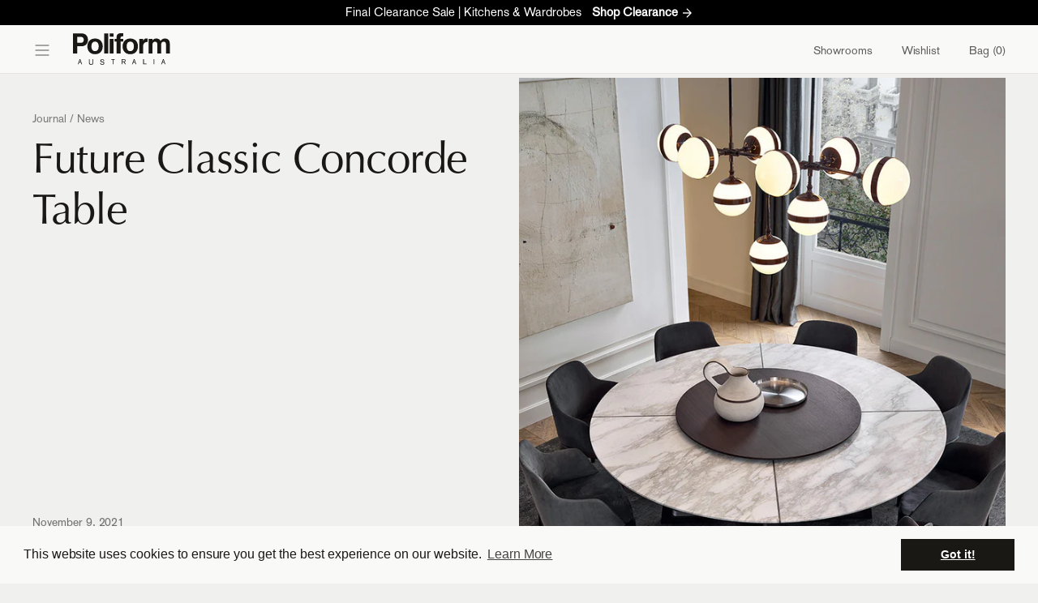

--- FILE ---
content_type: text/css
request_url: https://www.poliformaustralia.com.au/cdn/shop/t/127/assets/theme.scss.css?v=2541920348471450531766107086
body_size: -9
content:
@font-face {
  font-family: "BasicCommercialLTPro-Roman";
  src: url(//www.poliformaustralia.com.au/cdn/shop/t/127/assets/BasicCommercialLTProRoman.woff2?v=181803955312244392331753235166) format("woff2"), url(//www.poliformaustralia.com.au/cdn/shop/t/127/assets/BasicCommercialLTProRoman.woff?v=128353358900243999921753235166) format("woff"); }

@font-face {
  font-family: "OptimaLTPro-Roman";
  src: url(//www.poliformaustralia.com.au/cdn/shop/t/127/assets/OptimaLTProRoman.woff2?v=119778974922824482431753235166) format("woff2"), url(//www.poliformaustralia.com.au/cdn/shop/t/127/assets/OptimaLTProRomanfont.woff?19172) format("woff"); }

@font-face {
  font-family: 'poliform';
  src: url(//www.poliformaustralia.com.au/cdn/shop/t/127/assets/poliform.eot?v=166103710882677343871753235166);
  src: url(//www.poliformaustralia.com.au/cdn/shop/t/127/assets/poliform.eot?v=166103710882677343871753235166) format("embedded-opentype"), url(//www.poliformaustralia.com.au/cdn/shop/t/127/assets/poliform.ttf?v=52123517027184984921753235166) format("truetype"), url(//www.poliformaustralia.com.au/cdn/shop/t/127/assets/poliform.woff?v=115633643800550601361753235166) format("woff"), url(//www.poliformaustralia.com.au/cdn/shop/t/127/assets/poliform.svg?v=94681569624352530611753235166) format("svg");
  font-weight: normal;
  font-style: normal;
  font-display: block; }


--- FILE ---
content_type: text/javascript
request_url: https://www.poliformaustralia.com.au/cdn/shop/t/127/assets/v-theme.js?v=83052017640120938251754263418
body_size: 19948
content:
(function(modules){function webpackJsonpCallback(data){for(var chunkIds=data[0],moreModules=data[1],executeModules=data[2],moduleId,chunkId,i2=0,resolves=[];i2<chunkIds.length;i2++)chunkId=chunkIds[i2],Object.prototype.hasOwnProperty.call(installedChunks,chunkId)&&installedChunks[chunkId]&&resolves.push(installedChunks[chunkId][0]),installedChunks[chunkId]=0;for(moduleId in moreModules)Object.prototype.hasOwnProperty.call(moreModules,moduleId)&&(modules[moduleId]=moreModules[moduleId]);for(parentJsonpFunction&&parentJsonpFunction(data);resolves.length;)resolves.shift()();return deferredModules.push.apply(deferredModules,executeModules||[]),checkDeferredModules()}function checkDeferredModules(){for(var result,i2=0;i2<deferredModules.length;i2++){for(var deferredModule=deferredModules[i2],fulfilled=!0,j=1;j<deferredModule.length;j++){var depId=deferredModule[j];installedChunks[depId]!==0&&(fulfilled=!1)}fulfilled&&(deferredModules.splice(i2--,1),result=__webpack_require__(__webpack_require__.s=deferredModule[0]))}return result}var installedModules={},installedChunks={theme:0},deferredModules=[];function __webpack_require__(moduleId){if(installedModules[moduleId])return installedModules[moduleId].exports;var module=installedModules[moduleId]={i:moduleId,l:!1,exports:{}};return modules[moduleId].call(module.exports,module,module.exports,__webpack_require__),module.l=!0,module.exports}__webpack_require__.m=modules,__webpack_require__.c=installedModules,__webpack_require__.d=function(exports,name,getter){__webpack_require__.o(exports,name)||Object.defineProperty(exports,name,{enumerable:!0,get:getter})},__webpack_require__.r=function(exports){typeof Symbol<"u"&&Symbol.toStringTag&&Object.defineProperty(exports,Symbol.toStringTag,{value:"Module"}),Object.defineProperty(exports,"__esModule",{value:!0})},__webpack_require__.t=function(value,mode){if(mode&1&&(value=__webpack_require__(value)),mode&8||mode&4&&typeof value=="object"&&value&&value.__esModule)return value;var ns=Object.create(null);if(__webpack_require__.r(ns),Object.defineProperty(ns,"default",{enumerable:!0,value}),mode&2&&typeof value!="string")for(var key in value)__webpack_require__.d(ns,key,function(key2){return value[key2]}.bind(null,key));return ns},__webpack_require__.n=function(module){var getter=module&&module.__esModule?function(){return module.default}:function(){return module};return __webpack_require__.d(getter,"a",getter),getter},__webpack_require__.o=function(object,property){return Object.prototype.hasOwnProperty.call(object,property)},__webpack_require__.p="/";var jsonpArray=window.webpackJsonp=window.webpackJsonp||[],oldJsonpFunction=jsonpArray.push.bind(jsonpArray);jsonpArray.push=webpackJsonpCallback,jsonpArray=jsonpArray.slice();for(var i=0;i<jsonpArray.length;i++)webpackJsonpCallback(jsonpArray[i]);var parentJsonpFunction=oldJsonpFunction;return deferredModules.push([0,"chunk-vendors","chunk-common"]),checkDeferredModules()})({0:function(module,exports,__webpack_require__){module.exports=__webpack_require__("7c50")},"0486":function(module,__webpack_exports__,__webpack_require__){"use strict";__webpack_require__.r(__webpack_exports__);var jquery__WEBPACK_IMPORTED_MODULE_0__=__webpack_require__("1157"),jquery__WEBPACK_IMPORTED_MODULE_0___default=__webpack_require__.n(jquery__WEBPACK_IMPORTED_MODULE_0__),swiper__WEBPACK_IMPORTED_MODULE_1__=__webpack_require__("4da1");swiper__WEBPACK_IMPORTED_MODULE_1__.default.use(swiper__WEBPACK_IMPORTED_MODULE_1__.Pagination),jquery__WEBPACK_IMPORTED_MODULE_0___default()(document).ready(function(){new swiper__WEBPACK_IMPORTED_MODULE_1__.default("[data-journal-swiper]",{slidesPerView:1,pagination:{el:"[data-journal-swiper] .swiper-pagination",clickable:!0},breakpoints:{500:{slidesPerView:2,spaceBetween:40,slidesOffsetBefore:0},900:{slidesOffsetBefore:0,slidesPerView:3,spaceBetween:80}}})})},"077e":function(module,__webpack_exports__,__webpack_require__){"use strict";__webpack_require__.r(__webpack_exports__);var core_js_modules_es_array_push_js__WEBPACK_IMPORTED_MODULE_0__=__webpack_require__("14d9"),core_js_modules_es_array_push_js__WEBPACK_IMPORTED_MODULE_0___default=__webpack_require__.n(core_js_modules_es_array_push_js__WEBPACK_IMPORTED_MODULE_0__),core_js_modules_es_iterator_constructor_js__WEBPACK_IMPORTED_MODULE_1__=__webpack_require__("e9f5"),core_js_modules_es_iterator_constructor_js__WEBPACK_IMPORTED_MODULE_1___default=__webpack_require__.n(core_js_modules_es_iterator_constructor_js__WEBPACK_IMPORTED_MODULE_1__),core_js_modules_es_iterator_find_js__WEBPACK_IMPORTED_MODULE_2__=__webpack_require__("f665"),core_js_modules_es_iterator_find_js__WEBPACK_IMPORTED_MODULE_2___default=__webpack_require__.n(core_js_modules_es_iterator_find_js__WEBPACK_IMPORTED_MODULE_2__),jquery__WEBPACK_IMPORTED_MODULE_3__=__webpack_require__("1157"),jquery__WEBPACK_IMPORTED_MODULE_3___default=__webpack_require__.n(jquery__WEBPACK_IMPORTED_MODULE_3__);jquery__WEBPACK_IMPORTED_MODULE_3___default()(document).ready(function(){const $selectors=jquery__WEBPACK_IMPORTED_MODULE_3___default()("[data-contact-select-section]"),$sections=jquery__WEBPACK_IMPORTED_MODULE_3___default()("[data-contact-section]"),$form=jquery__WEBPACK_IMPORTED_MODULE_3___default()(".js-contact-page-form"),$site_footer_selector=jquery__WEBPACK_IMPORTED_MODULE_3___default()(".site-footer"),$newsletter_form_selector=jquery__WEBPACK_IMPORTED_MODULE_3___default()(".newsletter-subscribe-form"),$newsletter_trigger_selector=jquery__WEBPACK_IMPORTED_MODULE_3___default()("#newsletter-trigger");new Footer({container:$site_footer_selector,newsletterForm:$newsletter_form_selector,newsletterTrigger:$newsletter_trigger_selector}),$selectors.length&&($sections.hide(),$selectors.on("click",function(){var section=jquery__WEBPACK_IMPORTED_MODULE_3___default()(this).data("contactSelectSection");$sections.hide(),$sections.find("select").val(""),$sections.each(function(){jquery__WEBPACK_IMPORTED_MODULE_3___default()(this).data("contactSection").indexOf(section)>-1&&jquery__WEBPACK_IMPORTED_MODULE_3___default()(this).show()})})),$form.on("submit",function(){var $form2=jquery__WEBPACK_IMPORTED_MODULE_3___default()(this).closest("form"),identityFieldsToTrack=[{selector:'[name="contact[First Name]"]',klaviyoFieldName:"$first_name"},{selector:'[name="contact[Last Name]"]',klaviyoFieldName:"$last_name"},{selector:'[name="contact[email]"]',klaviyoFieldName:"$email"},{selector:'[name="contact[Preferred Contact Method]"]:checked',klaviyoFieldName:"Preferred Contact Method"},{selector:'[name="contact[phone]"]',klaviyoFieldName:"$phone_number"},{selector:'[name="contact[State]"]',klaviyoFieldName:"$region"},{selector:'[name="contact[Company]"]',klaviyoFieldName:"$organization"}],enquiryFieldsToTrack=[{selector:'[name="contact[Product]"]',klaviyoFieldName:"product"},{selector:'[name="contact[Product Url]"]',klaviyoFieldName:"url"},{selector:'[name="contact[body]"]',klaviyoFieldName:"enquiry"},{selector:'[name="contact[Enquiry Type]"]:checked',klaviyoFieldName:"enquiry_type"}],identityKeyValue={},enquiryKeyValue={},signUpToNewsletter=jquery__WEBPACK_IMPORTED_MODULE_3___default()('[name="contact[tags]"]').is(":checked");signUpToNewsletter&&identityFieldsToTrack.push({selector:'[name="contact[tags]"]',klaviyoFieldName:"Accepts Marketing"}),identityFieldsToTrack.forEach(function(identityField){var $element=$form2.find(identityField.selector),elementType=jquery__WEBPACK_IMPORTED_MODULE_3___default()($element).attr("type"),elementValue=$element.val();elementValue=elementType==="checkbox"?$element.is(":checked"):$element.val(),identityKeyValue[identityField.klaviyoFieldName]=elementValue}),enquiryFieldsToTrack.forEach(function(enquiryField){var $element=$form2.find(enquiryField.selector),elementValue=$element.val();enquiryKeyValue[enquiryField.klaviyoFieldName]=elementValue});var _learnq=window._learnq||[];if(_learnq.push(["identify",identityKeyValue]),_learnq.push(["track","Contact Enquiry",enquiryKeyValue]),$form2.attr("id")==="ProductEnquireForm"){const productName=$form2.find('[name="contact[Product Title]"]').val(),productType=$form2.find('[name="contact[Product Type]"]').val();window.dataLayer.push({event:"Product Enquiry",productName,productCategory:productType})}else window.dataLayer.push({event:"contact-form-submit",enquiryType:jquery__WEBPACK_IMPORTED_MODULE_3___default()("[data-contact-select-section]:checked").val()})})});class Footer{constructor({container,newsletterForm,newsletterTrigger}){this.container=container,this.newsletterForm=newsletterForm,this.newsletterTrigger=newsletterTrigger,this.bindClickEvents(),this.bindCustomEvents()}bindClickEvents(){this.newsletterTrigger.on("click",e=>{e.preventDefault(),this.newsletterForm.trigger("newsletter:show")})}bindCustomEvents(){this.newsletterForm.on("newsletter:show",()=>{this.showNewsletter(),setTimeout(()=>{this.newsletterForm.trigger("newsletter:submitted")},2500)}).on("newsletter:hide",()=>{this.hideNewsletter()}).on("newsletter:submitted",()=>{this.hasSubmitted()}).on("newsletter:reset",()=>{this.resetForm()})}showNewsletter(){this.newsletterTrigger.hide(),this.newsletterForm.show()}hideNewsletter(){this.newsletterTrigger.show(),this.newsletterForm.hide()}hasSubmitted(){setTimeout(()=>{this.showSuccessMessage()},1e3)}resetForm(){this.newsletterForm.find("[data-form-status]").hide(),this.newsletterForm.find(".input-group").show()}showSuccessMessage(){this.newsletterForm.find("[data-form-status]").show(),this.newsletterForm.find(".input-group").hide(),setTimeout(()=>{this.newsletterForm.trigger("newsletter:hide"),this.newsletterForm.trigger("newsletter:reset")},3e3)}}},"0943":function(module,__webpack_exports__,__webpack_require__){"use strict";__webpack_require__.r(__webpack_exports__);var vue__WEBPACK_IMPORTED_MODULE_0__=__webpack_require__("a026"),_styled_card__WEBPACK_IMPORTED_MODULE_1__=__webpack_require__("6fb7");__webpack_exports__.default=vue__WEBPACK_IMPORTED_MODULE_0__.default.extend({name:"Card",props:["ratioPaddingPercent","cardImageUrl","title","cardLink","colour","previousPrice"],components:{StyledCard:_styled_card__WEBPACK_IMPORTED_MODULE_1__.Card}})},"0d0d":function(module,__webpack_exports__,__webpack_require__){"use strict";__webpack_require__.r(__webpack_exports__);var [base64]__webpack_require__("34ce");__webpack_exports__.default=[base64].default},2285:function(module,__webpack_exports__,__webpack_require__){"use strict";__webpack_require__.r(__webpack_exports__);var core_js_modules_es_array_push_js__WEBPACK_IMPORTED_MODULE_0__=__webpack_require__("14d9"),core_js_modules_es_array_push_js__WEBPACK_IMPORTED_MODULE_0___default=__webpack_require__.n(core_js_modules_es_array_push_js__WEBPACK_IMPORTED_MODULE_0__),core_js_modules_es_iterator_constructor_js__WEBPACK_IMPORTED_MODULE_1__=__webpack_require__("e9f5"),core_js_modules_es_iterator_constructor_js__WEBPACK_IMPORTED_MODULE_1___default=__webpack_require__.n(core_js_modules_es_iterator_constructor_js__WEBPACK_IMPORTED_MODULE_1__),core_js_modules_es_iterator_filter_js__WEBPACK_IMPORTED_MODULE_2__=__webpack_require__("910d"),core_js_modules_es_iterator_filter_js__WEBPACK_IMPORTED_MODULE_2___default=__webpack_require__.n(core_js_modules_es_iterator_filter_js__WEBPACK_IMPORTED_MODULE_2__),core_js_modules_es_iterator_find_js__WEBPACK_IMPORTED_MODULE_3__=__webpack_require__("f665"),core_js_modules_es_iterator_find_js__WEBPACK_IMPORTED_MODULE_3___default=__webpack_require__.n(core_js_modules_es_iterator_find_js__WEBPACK_IMPORTED_MODULE_3__),lodash__WEBPACK_IMPORTED_MODULE_4__=__webpack_require__("2ef0"),lodash__WEBPACK_IMPORTED_MODULE_4___default=__webpack_require__.n(lodash__WEBPACK_IMPORTED_MODULE_4__),jquery__WEBPACK_IMPORTED_MODULE_5__=__webpack_require__("1157"),jquery__WEBPACK_IMPORTED_MODULE_5___default=__webpack_require__.n(jquery__WEBPACK_IMPORTED_MODULE_5__);window.theme.Sections=function(){this.constructors={},this.instances=[],jquery__WEBPACK_IMPORTED_MODULE_5___default()(document).on("shopify:section:load",this._onSectionLoad.bind(this)).on("shopify:section:unload",this._onSectionUnload.bind(this)).on("shopify:section:select",this._onSelect.bind(this)).on("shopify:section:deselect",this._onDeselect.bind(this)).on("shopify:block:select",this._onBlockSelect.bind(this)).on("shopify:block:deselect",this._onBlockDeselect.bind(this))},window.theme.Sections.prototype=lodash__WEBPACK_IMPORTED_MODULE_4___default.a.assignIn({},window.theme.Sections.prototype,{_createInstance:function(container,constructor){var $container=jquery__WEBPACK_IMPORTED_MODULE_5___default()(container),id=$container.attr("data-section-id"),type=$container.attr("data-section-type");if(constructor=constructor||this.constructors[type],!lodash__WEBPACK_IMPORTED_MODULE_4___default.a.isUndefined(constructor)){var instance=lodash__WEBPACK_IMPORTED_MODULE_4___default.a.assignIn(new constructor(container),{id,type,container});this.instances.push(instance)}},_onSectionLoad:function(evt){var container=jquery__WEBPACK_IMPORTED_MODULE_5___default()("[data-section-id]",evt.target)[0];container&&this._createInstance(container)},_onSectionUnload:function(evt){this.instances=lodash__WEBPACK_IMPORTED_MODULE_4___default.a.filter(this.instances,function(instance){var isEventInstance=instance.id===evt.detail.sectionId;return isEventInstance&&lodash__WEBPACK_IMPORTED_MODULE_4___default.a.isFunction(instance.onUnload)&&instance.onUnload(evt),!isEventInstance})},_onSelect:function(evt){var instance=lodash__WEBPACK_IMPORTED_MODULE_4___default.a.find(this.instances,function(instance2){return instance2.id===evt.detail.sectionId});!lodash__WEBPACK_IMPORTED_MODULE_4___default.a.isUndefined(instance)&&lodash__WEBPACK_IMPORTED_MODULE_4___default.a.isFunction(instance.onSelect)&&instance.onSelect(evt)},_onDeselect:function(evt){var instance=lodash__WEBPACK_IMPORTED_MODULE_4___default.a.find(this.instances,function(instance2){return instance2.id===evt.detail.sectionId});!lodash__WEBPACK_IMPORTED_MODULE_4___default.a.isUndefined(instance)&&lodash__WEBPACK_IMPORTED_MODULE_4___default.a.isFunction(instance.onDeselect)&&instance.onDeselect(evt)},_onBlockSelect:function(evt){var instance=lodash__WEBPACK_IMPORTED_MODULE_4___default.a.find(this.instances,function(instance2){return instance2.id===evt.detail.sectionId});!lodash__WEBPACK_IMPORTED_MODULE_4___default.a.isUndefined(instance)&&lodash__WEBPACK_IMPORTED_MODULE_4___default.a.isFunction(instance.onBlockSelect)&&instance.onBlockSelect(evt)},_onBlockDeselect:function(evt){var instance=lodash__WEBPACK_IMPORTED_MODULE_4___default.a.find(this.instances,function(instance2){return instance2.id===evt.detail.sectionId});!lodash__WEBPACK_IMPORTED_MODULE_4___default.a.isUndefined(instance)&&lodash__WEBPACK_IMPORTED_MODULE_4___default.a.isFunction(instance.onBlockDeselect)&&instance.onBlockDeselect(evt)},register:function(type,constructor){this.constructors[type]=constructor,jquery__WEBPACK_IMPORTED_MODULE_5___default()("[data-section-type="+type+"]").each(function(index,container){this._createInstance(container,constructor)}.bind(this))}}),jquery__WEBPACK_IMPORTED_MODULE_5___default()(document).ready(function(){var sections=new window.theme.Sections;sections.register("video-section",window.theme.VideoSection)})},"270e":function(module,__webpack_exports__,__webpack_require__){"use strict";__webpack_require__.r(__webpack_exports__),__webpack_require__.d(__webpack_exports__,"render",function(){return render}),__webpack_require__.d(__webpack_exports__,"staticRenderFns",function(){return staticRenderFns});var render=function(){var _vm=this,_c=_vm._self._c,_setup=_vm._self._setupProxy;return _c("StyledCard",{attrs:{ratioPercentage:_vm.ratioPaddingPercent,colour:_vm.colour,href:_vm.cardLink.url}},[_c("div",{staticClass:"card__image"},[_c("img",{attrs:{src:_vm.cardImageUrl,alt:_vm.title}})]),_c("div",{staticClass:"card__text"},[_c("span",{staticClass:"card__title"},[_vm._v(" "+_vm._s(_vm.title)+" ")]),_c("a",{staticClass:"card__link",attrs:{href:_vm.cardLink.url}},[_vm.previousPrice?_c("span",{staticClass:"previous-price"},[_vm._v(_vm._s(_vm.previousPrice))]):_vm._e(),_vm._v(" "+_vm._s(_vm.cardLink.title)+" ")])])])},staticRenderFns=[]},"31d7":function(module,__webpack_exports__,__webpack_require__){"use strict";__webpack_require__.r(__webpack_exports__);var [base64]__webpack_require__("68f3");__webpack_require__.d(__webpack_exports__,"render",function(){return [base64].render}),__webpack_require__.d(__webpack_exports__,"staticRenderFns",function(){return [base64].staticRenderFns})},"34ce":function(module,__webpack_exports__,__webpack_require__){"use strict";__webpack_require__.r(__webpack_exports__);var core_js_modules_es_array_push_js__WEBPACK_IMPORTED_MODULE_0__=__webpack_require__("14d9"),core_js_modules_es_array_push_js__WEBPACK_IMPORTED_MODULE_0___default=__webpack_require__.n(core_js_modules_es_array_push_js__WEBPACK_IMPORTED_MODULE_0__),core_js_modules_es_array_reduce_js__WEBPACK_IMPORTED_MODULE_1__=__webpack_require__("13d5"),core_js_modules_es_array_reduce_js__WEBPACK_IMPORTED_MODULE_1___default=__webpack_require__.n(core_js_modules_es_array_reduce_js__WEBPACK_IMPORTED_MODULE_1__),core_js_modules_es_iterator_constructor_js__WEBPACK_IMPORTED_MODULE_2__=__webpack_require__("e9f5"),core_js_modules_es_iterator_constructor_js__WEBPACK_IMPORTED_MODULE_2___default=__webpack_require__.n(core_js_modules_es_iterator_constructor_js__WEBPACK_IMPORTED_MODULE_2__),core_js_modules_es_iterator_filter_js__WEBPACK_IMPORTED_MODULE_3__=__webpack_require__("910d"),core_js_modules_es_iterator_filter_js__WEBPACK_IMPORTED_MODULE_3___default=__webpack_require__.n(core_js_modules_es_iterator_filter_js__WEBPACK_IMPORTED_MODULE_3__),core_js_modules_es_iterator_find_js__WEBPACK_IMPORTED_MODULE_4__=__webpack_require__("f665"),core_js_modules_es_iterator_find_js__WEBPACK_IMPORTED_MODULE_4___default=__webpack_require__.n(core_js_modules_es_iterator_find_js__WEBPACK_IMPORTED_MODULE_4__),core_js_modules_es_iterator_reduce_js__WEBPACK_IMPORTED_MODULE_5__=__webpack_require__("9485"),core_js_modules_es_iterator_reduce_js__WEBPACK_IMPORTED_MODULE_5___default=__webpack_require__.n(core_js_modules_es_iterator_reduce_js__WEBPACK_IMPORTED_MODULE_5__),vue__WEBPACK_IMPORTED_MODULE_6__=__webpack_require__("a026"),_shopify_theme_cart__WEBPACK_IMPORTED_MODULE_7__=__webpack_require__("f36f"),_styled_header__WEBPACK_IMPORTED_MODULE_8__=__webpack_require__("5a73"),_theme_assets_poliform_logo_svg__WEBPACK_IMPORTED_MODULE_9__=__webpack_require__("e15d"),_theme_assets_poliform_logo_svg__WEBPACK_IMPORTED_MODULE_9___default=__webpack_require__.n(_theme_assets_poliform_logo_svg__WEBPACK_IMPORTED_MODULE_9__),_theme_assets_burger_svg__WEBPACK_IMPORTED_MODULE_10__=__webpack_require__("af74"),_theme_assets_burger_svg__WEBPACK_IMPORTED_MODULE_10___default=__webpack_require__.n(_theme_assets_burger_svg__WEBPACK_IMPORTED_MODULE_10__),_theme_assets_close_svg__WEBPACK_IMPORTED_MODULE_11__=__webpack_require__("5aec"),_theme_assets_close_svg__WEBPACK_IMPORTED_MODULE_11___default=__webpack_require__.n(_theme_assets_close_svg__WEBPACK_IMPORTED_MODULE_11__),_theme_assets_chevron_left_svg__WEBPACK_IMPORTED_MODULE_12__=__webpack_require__("fcc2"),_theme_assets_chevron_left_svg__WEBPACK_IMPORTED_MODULE_12___default=__webpack_require__.n(_theme_assets_chevron_left_svg__WEBPACK_IMPORTED_MODULE_12__),_app_store_mutations_nav__WEBPACK_IMPORTED_MODULE_13__=__webpack_require__("4ce2"),_card_Card__WEBPACK_IMPORTED_MODULE_14__=__webpack_require__("b025"),_app_utils__WEBPACK_IMPORTED_MODULE_15__=__webpack_require__("b047"),_app_services_search_service__WEBPACK_IMPORTED_MODULE_16__=__webpack_require__("a0e0"),_app_services_wishlist_service__WEBPACK_IMPORTED_MODULE_17__=__webpack_require__("9907"),_app_store_store__WEBPACK_IMPORTED_MODULE_18__=__webpack_require__("c217");const searchService=new _app_services_search_service__WEBPACK_IMPORTED_MODULE_16__.default,wishlistService=new _app_services_wishlist_service__WEBPACK_IMPORTED_MODULE_17__.default;function formatShopifyPrice(priceString){return window.Shopify.formatMoney(priceString)}__webpack_exports__.default=vue__WEBPACK_IMPORTED_MODULE_6__.default.extend({name:"Header",computed:{subNavTransition(){return _app_store_store__WEBPACK_IMPORTED_MODULE_18__.default.isMobileViewport?"":"dropdown"},flyOutNavOpen(){return _app_store_store__WEBPACK_IMPORTED_MODULE_18__.default.flyOutNavOpen},headerMenu(){return _app_store_store__WEBPACK_IMPORTED_MODULE_18__.default.shopifyMenus.menus[_app_store_store__WEBPACK_IMPORTED_MODULE_18__.default.shopifyMenus.menusHash["header-menu"]]},isMobileViewport(){return _app_store_store__WEBPACK_IMPORTED_MODULE_18__.default.isMobileViewport},isLargeUpViewport(){return _app_store_store__WEBPACK_IMPORTED_MODULE_18__.default.viewportWidth>=992},activeProducts(){var _this$activeSubMenu,_this$activeSubMenu2;let products=[];if((_this$activeSubMenu=this.activeSubMenu)!==null&&_this$activeSubMenu!==void 0&&_this$activeSubMenu.links&&((_this$activeSubMenu2=this.activeSubMenu)!==null&&_this$activeSubMenu2!==void 0&&_this$activeSubMenu2.links.length)&&this.activeSubCategory){var _subCategoryObject$ob,_subCategoryObject$ob2;const subCategoryObject=this.activeSubMenu.links.find(link=>link.title===this.activeSubCategory);if(subCategoryObject!=null&&(_subCategoryObject$ob=subCategoryObject.object)!==null&&_subCategoryObject$ob!==void 0&&_subCategoryObject$ob.products&&(subCategoryObject!=null&&(_subCategoryObject$ob2=subCategoryObject.object)!==null&&_subCategoryObject$ob2!==void 0&&_subCategoryObject$ob2.products.length)){var _subCategoryObject$ob3;products=subCategoryObject==null||(_subCategoryObject$ob3=subCategoryObject.object)===null||_subCategoryObject$ob3===void 0?void 0:_subCategoryObject$ob3.products}}return products},announcementBarHidden(){return!this.$parent.messageText},returnComponentTag(){return this.link?"a":"div"}},methods:{toggleMobileMenu:function(){this.activeSubMenu=null,this.activeSubCategory=null,this.subNavOpen=!1,this.setSearchActive(!1),_app_store_mutations_nav__WEBPACK_IMPORTED_MODULE_13__.toggleMobileNav()},toggleSubNav:function(){this.subNavOpen=!this.subNavOpen},navBack:function(){this.subNavOpen=!this.subNavOpen,this.searchActive&&this.resetSearch(),_app_store_store__WEBPACK_IMPORTED_MODULE_18__.default.isMobileViewport?setTimeout(()=>{this.activeSubMenu=null,this.searchActive=!1},1e3):(this.activeSubMenu=null,this.searchActive=!1)},handleRootNavItemClick:function(menuItem,event){menuItem.url.includes("/search")?(event.preventDefault(),this.setSearchActive(!0)):!this.isLargeUpViewport&&menuItem.links&&menuItem.links.length&&(this.setSearchActive(!1),this.setActiveMenu(1,menuItem,event,!0))},handleRootNavItemMouseEnter:function(menuItem,event){const isSearchLink=menuItem.url.includes("/search");this.isLargeUpViewport&&(isSearchLink?this.setSearchActive(!0):(this.searchActive&&this.setSearchActive(!1),menuItem.links&&menuItem.links.length?this.setActiveMenu(1,menuItem,event,!0):this.setActiveMenu(1,null,event,!1)))},setSearchActive:function(active){this.activeSubMenu=null,this.searchActive=active,this.subNavOpen=active,active||this.resetSearch()},setActiveMenu:function(level,menuLinks,event,open){event&&event.preventDefault(),this.setActiveSubCategory(null),this.subMenuProductsTransitionCompleted=!1,this.activeSubMenu=menuLinks,this.subNavOpen=open},setActiveSubCategory:function(subCategory){this.activeSubCategory=subCategory},afterSubMenuProductsEnter:function(){this.subMenuProductsTransitionCompleted=!0},afterSubMenuProductsLeave:function(){this.subMenuProductsTransitionCompleted=!1},onSearchQueryChange:function(event){this.searchQuery=event.target.value,this.searchLoading=!0,this.handleSearch(event.target.value)},handleSearch:Object(_app_utils__WEBPACK_IMPORTED_MODULE_15__.debounce)(async function(searchQuery){try{const results=await searchService.search(searchQuery);this.searchResults=results,this.searchLoading=!1}catch{console.error("Error fetching search results"),this.searchLoading=!1}},500),resetSearch:function(){this.searchQuery="",this.searchResults={products:[],collections:[]}},getProductFirstAvailableVariant:function(product){if(!product.variants)return product;const availableVariants=product.variants.filter(variant=>variant.available==!0);return availableVariants.length!=0?availableVariants[0]:product},getProductPreviousPrice:function(product){return this.getProductFirstAvailableVariant(product).compare_at_price?formatShopifyPrice(this.getProductFirstAvailableVariant(product).compare_at_price):null},getProductCardImageUrl:function(product){return product.featured_image?product.featured_image:product.images[Object.keys(product.images)[0]]},getProductCardLinkText:function(product){return!(product!=null&&product.tags.find(tag=>tag.includes("non-transactional")))&&product.price_min>0?formatShopifyPrice(this.getProductFirstAvailableVariant(product).price):"Explore"},updateCartCount:async function(){const cartItem=await _shopify_theme_cart__WEBPACK_IMPORTED_MODULE_7__.getState();this.cartCount=cartItem.item_count},updateWishlistCount:function(){wishlistService.checkSwymLoaded().then(()=>{_swat.fetchLists({callbackFn:async lists=>{var totalItemsInWishlist=lists.reduce(function(total,currentValue){return total+currentValue.cnt},0);this.wishlistItemsCount=totalItemsInWishlist},errorFn:function(err){console.log("_swat.fetchLists: Error",err)}})})},handleAddToWishlist:function(e){if(this.updateWishlistCount(),!e.detail)return;const item={item_name:e.detail.productTitle,item_id:e.detail.sku,price:e.detail.price,item_brand:e.detail.vendor,item_category:e.detail.type,item_variant:e.detail.title,quantity:"1"};window.dataLayer.push({event:"add_to_wishlist",ecommerce:{items:[item]}})}},mounted:function(){const handleScroll=Object(_app_utils__WEBPACK_IMPORTED_MODULE_15__.throttle)(()=>{const st=window.pageYOffset||document.documentElement.scrollTop;st>100&&!this.headerFixed?this.headerFixed=!0:st<100&&this.headerFixed&&(this.headerFixed=!1),st>350&&st>this.lastScrollTop?this.hideNav=!0:this.hideNav=!1,this.lastScrollTop=st<=0?0:st},300);document.addEventListener("scroll",()=>{handleScroll()}),this.updateCartCount(),this.updateWishlistCount(),document.addEventListener("product-added-to-wishlist",this.handleAddToWishlist),document.addEventListener("product-removed-to-wishlist",this.updateWishlistCount)},data:function(){var _window;return{lastScrollTop:0,subNavOpen:!1,activeSubMenu:null,activeSubCategory:null,subMenuProductsTransitionCompleted:!1,headerFixed:(window.pageYOffset||document.documentElement.scrollTop)>100,hideNav:!1,searchActive:!1,searchLoading:!1,searchQuery:"",searchResults:{products:[],collections:[]},nakedNav:window.liquid.template==="index"||!!((_window=window)!==null&&_window!==void 0&&(_window=_window.liquid)!==null&&_window!==void 0&&_window.nakedGlobalHeader),cartCount:0,wishlistItemsCount:null,messageText:this.$parent.messageText,linkText:this.$parent.linkText,link:this.$parent.link}},components:{"styled-header":_styled_header__WEBPACK_IMPORTED_MODULE_8__.Header,HeaderRight:_styled_header__WEBPACK_IMPORTED_MODULE_8__.HeaderRight,PoliformLogo:_theme_assets_poliform_logo_svg__WEBPACK_IMPORTED_MODULE_9___default.a,HeaderNavigation:_styled_header__WEBPACK_IMPORTED_MODULE_8__.HeaderNavigation,BurgerIcon:_theme_assets_burger_svg__WEBPACK_IMPORTED_MODULE_10___default.a,CloseIcon:_theme_assets_close_svg__WEBPACK_IMPORTED_MODULE_11___default.a,FlyOutMenu:_styled_header__WEBPACK_IMPORTED_MODULE_8__.FlyOutMenu,ChevronLeftIcon:_theme_assets_chevron_left_svg__WEBPACK_IMPORTED_MODULE_12___default.a,SubMenu:_styled_header__WEBPACK_IMPORTED_MODULE_8__.SubMenu,SubMenuProducts:_styled_header__WEBPACK_IMPORTED_MODULE_8__.SubMenuProducts,Card:_card_Card__WEBPACK_IMPORTED_MODULE_14__.default,FlyOutNavClickOutside:_styled_header__WEBPACK_IMPORTED_MODULE_8__.FlyOutNavClickOutside,HeaderSearch:_styled_header__WEBPACK_IMPORTED_MODULE_8__.HeaderSearch,AnnouncementBar:_styled_header__WEBPACK_IMPORTED_MODULE_8__.AnnouncementBar,LogoBar:_styled_header__WEBPACK_IMPORTED_MODULE_8__.LogoBar}})},"3d02":function(module,__webpack_exports__,__webpack_require__){"use strict";__webpack_require__.r(__webpack_exports__);var _Header_vue_vue_type_template_id_09e9092f__WEBPACK_IMPORTED_MODULE_0__=__webpack_require__("31d7"),_Header_vue_vue_type_script_lang_js__WEBPACK_IMPORTED_MODULE_1__=__webpack_require__("0d0d"),_node_modules_vue_loader_lib_runtime_componentNormalizer_js__WEBPACK_IMPORTED_MODULE_2__=__webpack_require__("2877"),component=Object(_node_modules_vue_loader_lib_runtime_componentNormalizer_js__WEBPACK_IMPORTED_MODULE_2__.default)(_Header_vue_vue_type_script_lang_js__WEBPACK_IMPORTED_MODULE_1__.default,_Header_vue_vue_type_template_id_09e9092f__WEBPACK_IMPORTED_MODULE_0__.render,_Header_vue_vue_type_template_id_09e9092f__WEBPACK_IMPORTED_MODULE_0__.staticRenderFns,!1,null,null,null);__webpack_exports__.default=component.exports},"4cca":function(module,__webpack_exports__,__webpack_require__){"use strict";__webpack_require__.r(__webpack_exports__);var core_js_modules_es_iterator_constructor_js__WEBPACK_IMPORTED_MODULE_0__=__webpack_require__("e9f5"),core_js_modules_es_iterator_constructor_js__WEBPACK_IMPORTED_MODULE_0___default=__webpack_require__.n(core_js_modules_es_iterator_constructor_js__WEBPACK_IMPORTED_MODULE_0__),core_js_modules_es_iterator_find_js__WEBPACK_IMPORTED_MODULE_1__=__webpack_require__("f665"),core_js_modules_es_iterator_find_js__WEBPACK_IMPORTED_MODULE_1___default=__webpack_require__.n(core_js_modules_es_iterator_find_js__WEBPACK_IMPORTED_MODULE_1__),jquery__WEBPACK_IMPORTED_MODULE_2__=__webpack_require__("1157"),jquery__WEBPACK_IMPORTED_MODULE_2___default=__webpack_require__.n(jquery__WEBPACK_IMPORTED_MODULE_2__);jquery__WEBPACK_IMPORTED_MODULE_2___default()(document).ready(function(){const formFieldSlecter="[data-form-field]",formFieldSlecterInput="[data-form-field] .input";jquery__WEBPACK_IMPORTED_MODULE_2___default()(document).on("focus",formFieldSlecterInput,function(){jquery__WEBPACK_IMPORTED_MODULE_2___default()(this).addClass("input--focused"),jquery__WEBPACK_IMPORTED_MODULE_2___default()(this).closest(formFieldSlecter).addClass("field--focused")}),jquery__WEBPACK_IMPORTED_MODULE_2___default()(document).on("blur",formFieldSlecterInput,function(){jquery__WEBPACK_IMPORTED_MODULE_2___default()(this).removeClass("input--focused"),jquery__WEBPACK_IMPORTED_MODULE_2___default()(this).closest(formFieldSlecter).removeClass("field--focused")}),jquery__WEBPACK_IMPORTED_MODULE_2___default()(document).on("blur",formFieldSlecterInput,function(){jquery__WEBPACK_IMPORTED_MODULE_2___default()(this).removeClass("input--focused"),jquery__WEBPACK_IMPORTED_MODULE_2___default()(this).closest(formFieldSlecter).removeClass("field--focused")}),jquery__WEBPACK_IMPORTED_MODULE_2___default()(document).on("change",formFieldSlecterInput,function(){var fieldValue=jquery__WEBPACK_IMPORTED_MODULE_2___default()(this).val(),$inputType=jquery__WEBPACK_IMPORTED_MODULE_2___default()(this).attr("type");if($inputType==="email"){var emailRegex=/^\w+([\.-]?\w+)*@\w+([\.-]?\w+)*(\.\w{2,3})+$/,emailIsValid=emailRegex.test(fieldValue),$formFieldErrorElement=jquery__WEBPACK_IMPORTED_MODULE_2___default()(this).closest(formFieldSlecter).find(".field__error");emailIsValid?jquery__WEBPACK_IMPORTED_MODULE_2___default()($formFieldErrorElement).removeClass("field__error--show"):(jquery__WEBPACK_IMPORTED_MODULE_2___default()($formFieldErrorElement).html("Please enter a valid email address."),jquery__WEBPACK_IMPORTED_MODULE_2___default()($formFieldErrorElement).addClass("field__error--show"))}fieldValue.length?jquery__WEBPACK_IMPORTED_MODULE_2___default()(this).closest(formFieldSlecter).addClass("field--has-value"):jquery__WEBPACK_IMPORTED_MODULE_2___default()(this).closest(formFieldSlecter).removeClass("field--has-value")}),jquery__WEBPACK_IMPORTED_MODULE_2___default()("[data-prefered-phone]").on("click",function(){jquery__WEBPACK_IMPORTED_MODULE_2___default()("[data-prefered-phone]").prop("required",!0),jquery__WEBPACK_IMPORTED_MODULE_2___default()("[data-phone-label]").html("Phone*"),jquery__WEBPACK_IMPORTED_MODULE_2___default()("#PhoneDiv").show(),jquery__WEBPACK_IMPORTED_MODULE_2___default()("[data-prefered-email]").removeAttr("required"),jquery__WEBPACK_IMPORTED_MODULE_2___default()("[data-email-label]").html("Email"),jquery__WEBPACK_IMPORTED_MODULE_2___default()("#EmailDiv").hide()}),jquery__WEBPACK_IMPORTED_MODULE_2___default()("[data-prefered-email]").on("click",function(){jquery__WEBPACK_IMPORTED_MODULE_2___default()("[data-prefered-phone]").removeAttr("required"),jquery__WEBPACK_IMPORTED_MODULE_2___default()("[data-phone-label]").html("Phone"),jquery__WEBPACK_IMPORTED_MODULE_2___default()("#PhoneDiv").hide(),jquery__WEBPACK_IMPORTED_MODULE_2___default()("[data-prefered-email]").prop("required",!0),jquery__WEBPACK_IMPORTED_MODULE_2___default()("[data-email-label]").html("Email*"),jquery__WEBPACK_IMPORTED_MODULE_2___default()("#EmailDiv").show()})})},"4ce2":function(module,__webpack_exports__,__webpack_require__){"use strict";__webpack_require__.r(__webpack_exports__),__webpack_require__.d(__webpack_exports__,"toggleMobileNav",function(){return toggleMobileNav});var _store__WEBPACK_IMPORTED_MODULE_0__=__webpack_require__("c217");function toggleMobileNav(){_store__WEBPACK_IMPORTED_MODULE_0__.default.flyOutNavOpen=!_store__WEBPACK_IMPORTED_MODULE_0__.default.flyOutNavOpen,_store__WEBPACK_IMPORTED_MODULE_0__.default.flyOutNavOpen?document.body.style.overflow="hidden":document.body.style.overflow=""}},"5a2c":function(module,__webpack_exports__,__webpack_require__){"use strict";__webpack_require__.r(__webpack_exports__);var core_js_modules_es_iterator_constructor_js__WEBPACK_IMPORTED_MODULE_0__=__webpack_require__("e9f5"),core_js_modules_es_iterator_constructor_js__WEBPACK_IMPORTED_MODULE_0___default=__webpack_require__.n(core_js_modules_es_iterator_constructor_js__WEBPACK_IMPORTED_MODULE_0__),core_js_modules_es_iterator_find_js__WEBPACK_IMPORTED_MODULE_1__=__webpack_require__("f665"),core_js_modules_es_iterator_find_js__WEBPACK_IMPORTED_MODULE_1___default=__webpack_require__.n(core_js_modules_es_iterator_find_js__WEBPACK_IMPORTED_MODULE_1__),jquery__WEBPACK_IMPORTED_MODULE_2__=__webpack_require__("1157"),jquery__WEBPACK_IMPORTED_MODULE_2___default=__webpack_require__.n(jquery__WEBPACK_IMPORTED_MODULE_2__),_utils__WEBPACK_IMPORTED_MODULE_3__=__webpack_require__("b047"),lodash__WEBPACK_IMPORTED_MODULE_4__=__webpack_require__("2ef0"),lodash__WEBPACK_IMPORTED_MODULE_4___default=__webpack_require__.n(lodash__WEBPACK_IMPORTED_MODULE_4__);window.theme=window.theme||{},window.theme.Video=function(){var autoplayCheckComplete=!1,playOnClickChecked=!1,playOnClick=!1,youtubeLoaded=!1,videos={},videoPlayers=[],videoOptions={ratio:16/9,scrollAnimationDuration:400,playerVars:{iv_load_policy:3,modestbranding:1,autoplay:0,controls:0,wmode:"opaque",branding:0,autohide:0,rel:0},events:{onReady:onPlayerReady,onStateChange:onPlayerChange}},classes={playing:"video-is-playing",paused:"video-is-paused",loading:"video-is-loading",loaded:"video-is-loaded",backgroundVideoWrapper:"video-background-wrapper",videoWithImage:"video--image_with_play",backgroundVideo:"video--background",userPaused:"is-paused",supportsAutoplay:"autoplay",supportsNoAutoplay:"no-autoplay",wrapperMinHeight:"video-section-wrapper--min-height"},selectors={section:".video-section",videoWrapper:".video-section-wrapper",playVideoBtn:".video-control__play",closeVideoBtn:".video-control__close-wrapper",pauseVideoBtn:".video__pause",pauseVideoStop:".video__pause-stop",pauseVideoResume:".video__pause-resume",fallbackText:".icon__fallback-text"};function init($video){if($video.length){if(videos[$video.attr("id")]={id:$video.attr("id"),videoId:$video.data("id"),type:$video.data("type"),status:$video.data("type")==="image_with_play"?"closed":"background",$video,$videoWrapper:$video.closest(selectors.videoWrapper),$section:$video.closest(selectors.section),controls:$video.data("type")==="background"?0:1},!youtubeLoaded){var tag=document.createElement("script");tag.src="https://www.youtube.com/iframe_api";var firstScriptTag=document.getElementsByTagName("script")[0];firstScriptTag.parentNode.insertBefore(tag,firstScriptTag)}playOnClickCheck()}}function customPlayVideo(playerId){!playOnClickChecked&&!playOnClick||playerId&&typeof videoPlayers[playerId].playVideo=="function"&&privatePlayVideo(playerId)}function pauseVideo(playerId){videoPlayers[playerId]&&typeof videoPlayers[playerId].pauseVideo=="function"&&videoPlayers[playerId].pauseVideo()}function loadVideos(){for(var key in videos)videos.hasOwnProperty(key)&&createPlayer(key);initEvents(),youtubeLoaded=!0}function editorLoadVideo(key){youtubeLoaded&&(createPlayer(key),initEvents())}function privatePlayVideo(id,clicked){var videoData=videos[id],player=videoPlayers[id],$videoWrapper=videoData.$videoWrapper;if(playOnClick)setAsPlaying(videoData);else if(clicked||autoplayCheckComplete){$videoWrapper.removeClass(classes.loading),setAsPlaying(videoData),player.playVideo();return}else player.playVideo()}function setAutoplaySupport(supported){var supportClass=supported?classes.supportsAutoplay:classes.supportsNoAutoplay;jquery__WEBPACK_IMPORTED_MODULE_2___default()(document.documentElement).removeClass(classes.supportsAutoplay).removeClass(classes.supportsNoAutoplay).addClass(supportClass),supported||(playOnClick=!0),autoplayCheckComplete=!0}function playOnClickCheck(){playOnClickChecked||(isMobile()&&(playOnClick=!0),playOnClick&&setAutoplaySupport(!1),playOnClickChecked=!0)}function onPlayerReady(evt){evt.target.setPlaybackQuality("hd1080");var videoData=getVideoOptions(evt),videoTitle=evt.target.getVideoData().title;playOnClickCheck(),jquery__WEBPACK_IMPORTED_MODULE_2___default()("#"+videoData.id).attr("tabindex","-1"),sizeBackgroundVideos(),setButtonLabels(videoData.$videoWrapper,videoTitle),videoData.type==="background"&&(evt.target.mute(),privatePlayVideo(videoData.id)),videoData.$videoWrapper.addClass(classes.loaded)}function onPlayerChange(evt){var videoData=getVideoOptions(evt);switch(videoData.status==="background"&&!isMobile()&&!autoplayCheckComplete&&(evt.data==window.YT.PlayerState.PLAYING||evt.data==window.YT.PlayerState.BUFFERING)&&(setAutoplaySupport(!0),autoplayCheckComplete=!0,videoData.$videoWrapper.removeClass(classes.loading)),evt.data){case window.YT.PlayerState.ENDED:setAsFinished(videoData);break;case window.YT.PlayerState.PAUSED:setTimeout(function(){evt.target.getPlayerState()==window.YT.PlayerState.PAUSED&&setAsPaused(videoData)},200);break}}function setAsFinished(videoData){switch(videoData.type){case"background":videoPlayers[videoData.id].seekTo(0);break;case"image_with_play":closeVideo(videoData.id),toggleExpandVideo(videoData.id,!1);break}}function setAsPlaying(videoData){var $videoWrapper=videoData.$videoWrapper,$pauseButton=$videoWrapper.find(selectors.pauseVideoBtn);$videoWrapper.removeClass(classes.loading),$pauseButton.hasClass(classes.userPaused)&&$pauseButton.removeClass(classes.userPaused),videoData.status!=="background"&&(jquery__WEBPACK_IMPORTED_MODULE_2___default()("#"+videoData.id).attr("tabindex","0"),videoData.type==="image_with_play"&&$videoWrapper.removeClass(classes.paused).addClass(classes.playing),setTimeout(function(){$videoWrapper.find(selectors.closeVideoBtn).focus()},videoOptions.scrollAnimationDuration))}function setAsPaused(videoData){var $videoWrapper=videoData.$videoWrapper;videoData.type==="image_with_play"&&(videoData.status==="closed"?$videoWrapper.removeClass(classes.paused):$videoWrapper.addClass(classes.paused)),$videoWrapper.removeClass(classes.playing)}function closeVideo(playerId){var videoData=videos[playerId],$videoWrapper=videoData.$videoWrapper,classesToRemove=[classes.paused,classes.playing].join(" ");switch(isMobile()&&$videoWrapper.removeAttr("style"),jquery__WEBPACK_IMPORTED_MODULE_2___default()("#"+videoData.id).attr("tabindex","-1"),videoData.status="closed",videoData.type){case"image_with_play":videoPlayers[playerId].stopVideo(),setAsPaused(videoData);break;case"background":videoPlayers[playerId].mute(),setBackgroundVideo(playerId);break}$videoWrapper.removeClass(classesToRemove)}function getVideoOptions(evt){var id=evt.target.getIframe().id;return videos[id]}function toggleExpandVideo(playerId,expand){var video=videos[playerId],elementTop=video.$videoWrapper.offset().top,$playButton=video.$videoWrapper.find(selectors.playVideoBtn),offset=0,newHeight=0;isMobile()&&video.$videoWrapper.parent().toggleClass("page-width",!expand),expand?(isMobile()?newHeight=jquery__WEBPACK_IMPORTED_MODULE_2___default()(window).width()/videoOptions.ratio:newHeight=video.$videoWrapper.width()/videoOptions.ratio,offset=(jquery__WEBPACK_IMPORTED_MODULE_2___default()(window).height()-newHeight)/2,video.$videoWrapper.removeClass(classes.wrapperMinHeight).animate({height:newHeight},600),isMobile()&&window.Shopify.designMode||jquery__WEBPACK_IMPORTED_MODULE_2___default()("html, body").animate({scrollTop:elementTop-offset},videoOptions.scrollAnimationDuration)):(isMobile()?newHeight=video.$videoWrapper.data("mobile-height"):newHeight=video.$videoWrapper.data("desktop-height"),video.$videoWrapper.height(video.$videoWrapper.width()/videoOptions.ratio).animate({height:newHeight},600),setTimeout(function(){video.$videoWrapper.addClass(classes.wrapperMinHeight)},600),$playButton.focus())}function togglePause(playerId){var $pauseButton=videos[playerId].$videoWrapper.find(selectors.pauseVideoBtn),paused=$pauseButton.hasClass(classes.userPaused);paused?($pauseButton.removeClass(classes.userPaused),customPlayVideo(playerId)):($pauseButton.addClass(classes.userPaused),pauseVideo(playerId)),$pauseButton.attr("aria-pressed",!paused)}function startVideoOnClick(playerId){var video=videos[playerId];switch(video.$videoWrapper.addClass(classes.loading),video.$videoWrapper.attr("style","height: "+video.$videoWrapper.height()+"px"),video.status="open",video.type){case"image_with_play":privatePlayVideo(playerId,!0);break;case"background":unsetBackgroundVideo(playerId,video),videoPlayers[playerId].unMute(),privatePlayVideo(playerId,!0);break}toggleExpandVideo(playerId,!0),jquery__WEBPACK_IMPORTED_MODULE_2___default()(document).on("keydown.videoPlayer",function(evt){var playerId2=jquery__WEBPACK_IMPORTED_MODULE_2___default()(document.activeElement).data("controls");evt.keyCode!==window.slate.utils.keyboardKeys.ESCAPE||!playerId2||(closeVideo(playerId2),toggleExpandVideo(playerId2,!1))})}function sizeBackgroundVideos(){jquery__WEBPACK_IMPORTED_MODULE_2___default()("."+classes.backgroundVideo).each(function(index,el){sizeBackgroundVideo(jquery__WEBPACK_IMPORTED_MODULE_2___default()(el))})}function sizeBackgroundVideo($videoPlayer){if(youtubeLoaded)if(isMobile())$videoPlayer.removeAttr("style");else{var $videoWrapper=$videoPlayer.closest(selectors.videoWrapper),videoWidth=$videoWrapper.width(),playerWidth=$videoPlayer.width(),desktopHeight=$videoWrapper.data("desktop-height");videoWidth/videoOptions.ratio<desktopHeight?(playerWidth=Math.ceil(desktopHeight*videoOptions.ratio),$videoPlayer.width(playerWidth).height(desktopHeight).css({left:(videoWidth-playerWidth)/2,top:0})):(desktopHeight=Math.ceil(videoWidth/videoOptions.ratio),$videoPlayer.width(videoWidth).height(desktopHeight).css({left:0,top:(desktopHeight-desktopHeight)/2})),$videoPlayer.prepareTransition(),$videoWrapper.addClass(classes.loaded)}}function unsetBackgroundVideo(playerId){jquery__WEBPACK_IMPORTED_MODULE_2___default()("#"+playerId).removeClass(classes.backgroundVideo).addClass(classes.videoWithImage),setTimeout(function(){jquery__WEBPACK_IMPORTED_MODULE_2___default()("#"+playerId).removeAttr("style")},600),videos[playerId].$videoWrapper.removeClass(classes.backgroundVideoWrapper).addClass(classes.playing),videos[playerId].status="open"}function setBackgroundVideo(playerId){jquery__WEBPACK_IMPORTED_MODULE_2___default()("#"+playerId).removeClass(classes.videoWithImage).addClass(classes.backgroundVideo),videos[playerId].$videoWrapper.addClass(classes.backgroundVideoWrapper),videos[playerId].status="background",sizeBackgroundVideo(jquery__WEBPACK_IMPORTED_MODULE_2___default()("#"+playerId))}function isMobile(){return jquery__WEBPACK_IMPORTED_MODULE_2___default()(window).width()<750}function initEvents(){jquery__WEBPACK_IMPORTED_MODULE_2___default()(document).on("click",selectors.playVideoBtn,function(evt){var playerId=jquery__WEBPACK_IMPORTED_MODULE_2___default()(evt.currentTarget).data("controls");startVideoOnClick(playerId)}),jquery__WEBPACK_IMPORTED_MODULE_2___default()(document).on("click",selectors.closeVideoBtn,function(evt){var playerId=jquery__WEBPACK_IMPORTED_MODULE_2___default()(evt.currentTarget).data("controls");jquery__WEBPACK_IMPORTED_MODULE_2___default()(evt.currentTarget).blur(),closeVideo(playerId),toggleExpandVideo(playerId,!1)}),jquery__WEBPACK_IMPORTED_MODULE_2___default()(document).on("click",selectors.pauseVideoBtn,function(evt){var playerId=jquery__WEBPACK_IMPORTED_MODULE_2___default()(evt.currentTarget).data("controls");togglePause(playerId)}),jquery__WEBPACK_IMPORTED_MODULE_2___default()(window).on("resize.videoPlayer",Object(_utils__WEBPACK_IMPORTED_MODULE_3__.debounce)(function(){if(youtubeLoaded){var key,fullscreen=window.innerHeight===screen.height;if(sizeBackgroundVideos(),isMobile()){for(key in videos)videos.hasOwnProperty(key)&&(videos[key].$videoWrapper.hasClass(classes.playing)&&(fullscreen||(pauseVideo(key),setAsPaused(videos[key]))),videos[key].$videoWrapper.height(jquery__WEBPACK_IMPORTED_MODULE_2___default()(document).width()/videoOptions.ratio));setAutoplaySupport(!1)}else{setAutoplaySupport(!0);for(key in videos)videos[key].$videoWrapper.find("."+classes.videoWithImage).length||(videoPlayers[key].playVideo(),setAsPlaying(videos[key]))}}},200)),jquery__WEBPACK_IMPORTED_MODULE_2___default()(window).on("scroll.videoPlayer",Object(_utils__WEBPACK_IMPORTED_MODULE_3__.debounce)(function(){if(youtubeLoaded){for(var key in videos)if(videos.hasOwnProperty(key)){var $videoWrapper=videos[key].$videoWrapper;$videoWrapper.hasClass(classes.playing)&&($videoWrapper.offset().top+$videoWrapper.height()*.75<jquery__WEBPACK_IMPORTED_MODULE_2___default()(window).scrollTop()||$videoWrapper.offset().top+$videoWrapper.height()*.25>jquery__WEBPACK_IMPORTED_MODULE_2___default()(window).scrollTop()+jquery__WEBPACK_IMPORTED_MODULE_2___default()(window).height())&&(closeVideo(key),toggleExpandVideo(key,!1))}}},50))}function createPlayer(key){var args=jquery__WEBPACK_IMPORTED_MODULE_2___default.a.extend({},videoOptions,videos[key]);args.playerVars.controls=args.controls,videoPlayers[key]=new window.YT.Player(key,args)}function removeEvents(){jquery__WEBPACK_IMPORTED_MODULE_2___default()(document).off(".videoPlayer"),jquery__WEBPACK_IMPORTED_MODULE_2___default()(window).off(".videoPlayer")}function setButtonLabels($videoWrapper,title){var $playButtons=$videoWrapper.find(selectors.playVideoBtn),$closeButton=$videoWrapper.find(selectors.closeVideoBtn),$pauseButton=$videoWrapper.find(selectors.pauseVideoBtn),$closeButtonText=$closeButton.find(selectors.fallbackText),$pauseButtonStopText=$pauseButton.find(selectors.pauseVideoStop).find(selectors.fallbackText),$pauseButtonResumeText=$pauseButton.find(selectors.pauseVideoResume).find(selectors.fallbackText);$playButtons.each(function(){var $playButton=jquery__WEBPACK_IMPORTED_MODULE_2___default()(this),$playButtonText=$playButton.find(selectors.fallbackText);$playButtonText.text($playButtonText.text().replace("[video_title]",title))}),$closeButtonText.text($closeButtonText.text().replace("[video_title]",title)),$pauseButtonStopText.text($pauseButtonStopText.text().replace("[video_title]",title)),$pauseButtonResumeText.text($pauseButtonResumeText.text().replace("[video_title]",title))}return{init,editorLoadVideo,loadVideos,playVideo:customPlayVideo,pauseVideo,removeEvents}}(),window.theme.VideoSection=function(){function VideoSection(container){var $container=this.$container=jquery__WEBPACK_IMPORTED_MODULE_2___default()(container);jquery__WEBPACK_IMPORTED_MODULE_2___default()(".video",$container).each(function(){var $el=jquery__WEBPACK_IMPORTED_MODULE_2___default()(this);window.theme.Video.init($el),window.theme.Video.editorLoadVideo($el.attr("id"))})}return VideoSection}(),window.theme.VideoSection.prototype=lodash__WEBPACK_IMPORTED_MODULE_4___default.a.assignIn({},window.theme.VideoSection.prototype,{onUnload:function(){window.theme.Video.removeEvents()}}),window.onYouTubeIframeAPIReady=function(){window.theme.Video.loadVideos()}},"5a73":function(module,__webpack_exports__,__webpack_require__){"use strict";__webpack_require__.r(__webpack_exports__),__webpack_require__.d(__webpack_exports__,"Header",function(){return Header}),__webpack_require__.d(__webpack_exports__,"HeaderRight",function(){return HeaderRight}),__webpack_require__.d(__webpack_exports__,"HeaderNavigation",function(){return HeaderNavigation}),__webpack_require__.d(__webpack_exports__,"HeaderSearch",function(){return HeaderSearch}),__webpack_require__.d(__webpack_exports__,"FlyOutMenu",function(){return FlyOutMenu}),__webpack_require__.d(__webpack_exports__,"SubMenu",function(){return SubMenu}),__webpack_require__.d(__webpack_exports__,"SubMenuProducts",function(){return SubMenuProducts}),__webpack_require__.d(__webpack_exports__,"FlyOutNavClickOutside",function(){return FlyOutNavClickOutside}),__webpack_require__.d(__webpack_exports__,"AnnouncementBar",function(){return AnnouncementBar}),__webpack_require__.d(__webpack_exports__,"LogoBar",function(){return LogoBar});var _app_styles_theme__WEBPACK_IMPORTED_MODULE_0__=__webpack_require__("f187"),vue_styled_components__WEBPACK_IMPORTED_MODULE_1__=__webpack_require__("9c56"),hex_to_rgba__WEBPACK_IMPORTED_MODULE_2__=__webpack_require__("ab14"),hex_to_rgba__WEBPACK_IMPORTED_MODULE_2___default=__webpack_require__.n(hex_to_rgba__WEBPACK_IMPORTED_MODULE_2__);const mobileNavHeight="64px",mobileNavBackgroundColour="#141415",headerProps={flyOutNavOpen:Boolean,nakedNav:Boolean,headerFixed:Boolean},headerNavigationProps={flyOutNavOpen:Boolean,headerFixed:Boolean,hideNav:Boolean,nakedNav:Boolean},slideTransitionTiming="0.9s",slideTransitionCurve="cubic-bezier(.32,.24,.15,1)",Header=Object(vue_styled_components__WEBPACK_IMPORTED_MODULE_1__.default)("header",headerProps)`
  position: fixed;
  top: 0;
  right: 0;
  left: 0;
  z-index: 1;
  padding: 0;
  transition: transform ${slideTransitionTiming} ${slideTransitionCurve};
  display: flex;
  flex-direction: column;
  flex: 1 0 auto;
  width: 100%;
  transform: translateX(0);
  z-index: 9999;

  ${({flyOutNavOpen})=>flyOutNavOpen&&`
    &:before {
      opacity: 0.3;
      backdrop-filter: blur(20px);
      background: ${_app_styles_theme__WEBPACK_IMPORTED_MODULE_0__.color.black};
      position: absolute;
      top: 0;
      left: 0;
      width: 100vw;
      height: 100vh;
      content: "";
      pointer-events: none;
    }
  `}

  .dropdown-enter-active,
  .dropdown-leave-active {
    transition: transform ${slideTransitionTiming} ${slideTransitionCurve};
  }
  .dropdown-enter,
  .dropdown-leave-to {
    transform: translateX(-100%);
  }
`,HeaderRight=Object(vue_styled_components__WEBPACK_IMPORTED_MODULE_1__.default)("div",headerProps)`
  display: none;

  @media screen and (min-width: ${_app_styles_theme__WEBPACK_IMPORTED_MODULE_0__.breakpoint.tablet}) {
    display: flex;
  }

  .header-right__links {
    display: flex;
    margin: 0;

    li {
      &:not(:last-child) {
        margin-right: 36px;
      }

      a {
        font-size: 14px;
        text-decoration: none;
        color: ${({nakedNav,headerFixed})=>nakedNav&&!headerFixed?_app_styles_theme__WEBPACK_IMPORTED_MODULE_0__.color.lightBrass:_app_styles_theme__WEBPACK_IMPORTED_MODULE_0__.color.darkGrey};
      }
    }
  }
`,HeaderNavigation=Object(vue_styled_components__WEBPACK_IMPORTED_MODULE_1__.default)("div",headerNavigationProps)`
  height: auto;
  display: flex;
  align-items: center;
  width: 100%;
  z-index: 1;
  transition: all ${slideTransitionTiming} ${slideTransitionCurve};
  background: ${props=>props.headerFixed||!props.nakedNav?_app_styles_theme__WEBPACK_IMPORTED_MODULE_0__.color.alaWhite:"none"};
  will-change: background, height, transform;

  ${({nakedNav})=>!nakedNav&&`
    border-bottom: 1px solid ${hex_to_rgba__WEBPACK_IMPORTED_MODULE_2___default()(_app_styles_theme__WEBPACK_IMPORTED_MODULE_0__.color.lightBrass,"0.2")};
  `}

  @media screen and (min-width: ${_app_styles_theme__WEBPACK_IMPORTED_MODULE_0__.breakpoint.tablet}) {
    transform: ${props=>props.hideNav?"translateY(-150%)":"translateY(0)"};
  }

  .header-navigation__wrapper {
    padding: 10px 16px;
    max-width: 2000px;
    margin: 0 auto;
    display: flex;
    align-items: center;
    flex-direction: column;
    width: 100%;

    @media screen and (min-width: ${_app_styles_theme__WEBPACK_IMPORTED_MODULE_0__.breakpoint.tablet}) {
      padding: 10px 40px;
    }
  }

  .header__fly-out-menu-toggle {
    padding: 0;
    position: absolute;

    @media screen and (min-width: ${_app_styles_theme__WEBPACK_IMPORTED_MODULE_0__.breakpoint.tablet}) {
      position: relative;
    }

    &-close {
      g {
        stroke: ${({nakedNav,headerFixed})=>nakedNav&&!headerFixed?_app_styles_theme__WEBPACK_IMPORTED_MODULE_0__.color.lightBrass:_app_styles_theme__WEBPACK_IMPORTED_MODULE_0__.color.blackish};
      }
    }
    &-open {
      path {
        stroke: ${({nakedNav,headerFixed})=>nakedNav&&!headerFixed?_app_styles_theme__WEBPACK_IMPORTED_MODULE_0__.color.lightBrass:_app_styles_theme__WEBPACK_IMPORTED_MODULE_0__.color.blackish};
      }
    }
    svg {
      height: 24px;
      width: 24px;
    }
  }

  .header__logo {
    margin: 0 auto;
    display: flex;
    max-width: 120px;
    text-decoration: none;
    position: relative;
    left: 0;

    @media screen and (min-width: ${_app_styles_theme__WEBPACK_IMPORTED_MODULE_0__.breakpoint.tablet}) {
      margin: 0 auto 0 26px;
    }

    svg {
      width: 100%;

      path {
        fill: ${({nakedNav,headerFixed})=>nakedNav&&!headerFixed?_app_styles_theme__WEBPACK_IMPORTED_MODULE_0__.color.lightBrass:_app_styles_theme__WEBPACK_IMPORTED_MODULE_0__.color.blackish};
      }
    }
  }
`,HeaderSearch=vue_styled_components__WEBPACK_IMPORTED_MODULE_1__.default.div`
  display: flex;
  flex-direction: column;
  padding-bottom: 84px;

  @media screen and (min-width: ${_app_styles_theme__WEBPACK_IMPORTED_MODULE_0__.breakpoint.desktop}) {
    padding-bottom: 0;
  }

  .header-search__no-results {
    h5,
    p {
      color: ${_app_styles_theme__WEBPACK_IMPORTED_MODULE_0__.color.alaWhite};
    }

    h5 {
      font-size: 18px;
      font-family: 'BasicCommercialLTPro-Roman', sans-serif;
      margin-bottom: 17px;
    }

    p {
      font-size: 14px;
    }
  }

  .header-search__form {
    margin-bottom: 52px;
  }

  .header-search__field {
    .input {
      color: ${_app_styles_theme__WEBPACK_IMPORTED_MODULE_0__.color.alaWhite};
      border-bottom: 1px solid ${_app_styles_theme__WEBPACK_IMPORTED_MODULE_0__.color.midGrey};
      padding-bottom: 6px;

      &:focus {
        border-bottom-color: ${_app_styles_theme__WEBPACK_IMPORTED_MODULE_0__.color.alaWhite};
      }

      &::placeholder {
        color: ${_app_styles_theme__WEBPACK_IMPORTED_MODULE_0__.color.alaWhite};
        font-size: 18px;
        opacity: 0.7;
      }
    }
    .icon-search {
      position: absolute;
      right: 0;
      bottom: 6px;
      color: #ffffff;
    }
  }

  .header-search__results {
    &-collections {
      margin-bottom: 52px;

      &-items {
        margin-bottom: 21px;
      }

      &-item {
        a {
          line-height: 1.43;
          letter-spacing: -0.04px;
          font-size: 14px;
          color: ${_app_styles_theme__WEBPACK_IMPORTED_MODULE_0__.color.alaWhite};
          text-decoration: none;
        }
      }
    }

    &-see-all {
      opacity: 0.5;
      line-height: 1.43;
      letter-spacing: -0.04px;
      font-size: 14px;
      color: ${_app_styles_theme__WEBPACK_IMPORTED_MODULE_0__.color.alaWhite};
    }

    &-products {
      display: flex;
      flex-wrap: wrap;
      margin: -18.5px -6px;
    }

    &-product {
      width: calc(50% - 12px);
      margin: 18.5px 6px;
    }
  }
`,FlyOutMenu=vue_styled_components__WEBPACK_IMPORTED_MODULE_1__.default.div`
  position: fixed;
  top: 64px;
  right: 0;
  left: 0;
  height: auto;
  width: 100%;
  margin: 0 auto;

  @media screen and (min-width: ${_app_styles_theme__WEBPACK_IMPORTED_MODULE_0__.breakpoint.tablet}) {
    top: 0;
    left: 20px;
    padding-top: 107px;
  }

  @media screen and (min-width: 2000px) {
    left: calc((100vw - 2000px) / 2);
  }

  &:before {
    content: '';
    position: absolute;
    height: 64px;
    width: 100%;
    background: #141415;
    bottom: 100%;

    @media screen and (min-width: ${_app_styles_theme__WEBPACK_IMPORTED_MODULE_0__.breakpoint.tablet}) {
      display: none;
    }
  }

  &:after {
    content: '';
    background: #141415;
    position: absolute;
    right: calc(100% - 1px);
    top: 0;
    height: calc(100vh + 108px);
    width: 100vw;
  }

  .fly-out-menu__inner {
    height: calc(100vh - ${mobileNavHeight});
    position: relative;
    display: flex;
    flex: 1 0 auto;
    transition: transform ${slideTransitionTiming} ${slideTransitionCurve};
    transform: translateX(0);

    &--sub-menu-active {
      @media screen and (max-width: 767px) {
        transform: translateX(-100%);
      }
    }
  }

  .fly-out-menu__root {
    padding: 57px 40px 40px 40px;
    display: flex;
    flex: 1 0 auto;
    flex-direction: column;
    width: 100%;
    transition: transform ${slideTransitionTiming} ${slideTransitionCurve};
    background: ${mobileNavBackgroundColour};
    position: relative;

    @media screen and (min-width: ${_app_styles_theme__WEBPACK_IMPORTED_MODULE_0__.breakpoint.tablet}) {
      max-width: 50%;
      z-index: 1;
      padding: 26px 40px 40px 70px;

      &:before {
        content: '';
        position: absolute;
        height: 109px;
        width: 100%;
        background: #141415;
        bottom: calc(100% - 1px);
        left: 0;
      }
    }

    @media screen and (min-width: ${_app_styles_theme__WEBPACK_IMPORTED_MODULE_0__.breakpoint.desktop}) {
      max-width: 360px;
    }

    @media screen and (min-width: 2000px) {
      padding: 57px 40px 40px 90px;
    }
  }

  .fly-out-menu__browse-by {
    font-size: 11px;
    color: #c3af9d;
    margin-bottom: 4px;
  }

  .fly-out-menu__nav-items {
    mix-blend-mode: screen;

    li a {
      font-size: 24px;
      font-weight: normal;
      font-stretch: normal;
      font-style: normal;
      line-height: 1.58;
      letter-spacing: -0.45px;
    }
  }

  .fly-out-menu__nav-item {
    a {
      text-decoration: none;
      color: #c3af9d;
      position: relative;

      &:hover {
        color: ${_app_styles_theme__WEBPACK_IMPORTED_MODULE_0__.color.alaWhite};

        &:before {
          content: '';
          background: ${_app_styles_theme__WEBPACK_IMPORTED_MODULE_0__.color.alaWhite};
          height: 1px;
          width: 100%;
          display: flex;
          position: absolute;
          bottom: 0px;
        }
      }
    }

    &--active {
      a {
        color: ${_app_styles_theme__WEBPACK_IMPORTED_MODULE_0__.color.alaWhite};

        &:before {
          content: '';
          background: ${_app_styles_theme__WEBPACK_IMPORTED_MODULE_0__.color.alaWhite};
          height: 1px;
          width: 100%;
          display: flex;
          position: absolute;
          bottom: 0px;
        }
      }
    }

    &--inactive {
      a {
        @media screen and (min-width: ${_app_styles_theme__WEBPACK_IMPORTED_MODULE_0__.breakpoint.desktop}) {
          opacity: 0.7;
        }
      }
    }
  }

  .fly-out-menu__nav-items-separator {
    width: 12px;
    height: 2px;
    background-color: #c3af9d;
    display: flex;
    margin: 16px 0;
  }

  .fly-out-menu__utility-nav-items {
    margin-top: auto;
    padding-bottom: 84px;

    @media screen and (min-width: ${_app_styles_theme__WEBPACK_IMPORTED_MODULE_0__.breakpoint.tablet}) {
      display: none;
    }

    li {
      &:not(:last-child) {
        margin-bottom: 14px;
      }

      a {
        text-decoration: none;
        font-size: 18px;
        line-height: 1.56;
        letter-spacing: -0.05px;
        color: ${_app_styles_theme__WEBPACK_IMPORTED_MODULE_0__.color.lightBrass};
      }
    }
  }

  .sub-menu-products {
    &-enter-active {
      transition: width ${slideTransitionTiming} ${slideTransitionCurve};
    }
    &-enter {
      width: 0;
    }
  }
`,SubMenu=vue_styled_components__WEBPACK_IMPORTED_MODULE_1__.default.div`
  left: 0;
  top: 0;
  bottom: 0;
  right: 0;
  background: #1d1d1f;
  padding: 53px 20px 40px 20px;
  display: flex;
  flex: 1 0 auto;
  width: 100%;
  flex-direction: column;
  height: 100%;
  overflow-y: auto;

  @media screen and (min-width: ${_app_styles_theme__WEBPACK_IMPORTED_MODULE_0__.breakpoint.tablet}) {
    max-width: 50%;
    padding: 42px 41px 46px 41px;
    position: relative;
    overflow-y: initial;

    &:before {
      content: '';
      position: absolute;
      height: 109px;
      width: 100%;
      background: #141415;
      bottom: calc(100% - 1px);
      left: 0;
    }
  }

  @media screen and (min-width: ${_app_styles_theme__WEBPACK_IMPORTED_MODULE_0__.breakpoint.desktop}) {
    max-width: 360px;
  }

  .back-button {
    font-size: 18px;
    line-height: 1.56;
    letter-spacing: -0.05px;
    color: #c3af9d;
    margin-bottom: 41px;
    display: flex;
    align-items: center;
    opacity: 0.8;
    padding: 0;

    @media screen and (min-width: ${_app_styles_theme__WEBPACK_IMPORTED_MODULE_0__.breakpoint.tablet}) {
      display: none;
    }

    svg {
      height: 16px;
      width: 16px;
      margin-right: 1px;
    }
  }

  .fly-out-menu__nav-item--sub {
    &:last-child {
      margin-top: 40px;

      a {
        font-size: 18px;
        text-decoration: underline;
        opacity: 0.8;
      }
    }
  }
`,SubMenuProducts=vue_styled_components__WEBPACK_IMPORTED_MODULE_1__.default.div`
  display: flex;
  flex-wrap: wrap;
  align-items: flex-start;
  align-content: flex-start;
  background: #1d1d1f;
  padding: 46px 20px 46px 0;
  width: calc(100vw - 740px);
  position: relative;

  &:before {
    content: '';
    position: absolute;
    height: 109px;
    width: 100%;
    background: #141415;
    bottom: calc(100% - 1px);
    left: 0;
  }

  @media screen and (min-width: 2000px) {
    width: calc((100vw - 720px) - ((100vw - 2000px) / 2));
  }

  .sub-menu-products__results {
    display: flex;
    flex-wrap: wrap;
    align-items: flex-start;
    align-content: flex-start;
    width: 100%;
    max-width: calc(2000px - 720px);
    height: calc(100vh - 108px);
    overflow-y: auto;
  }

  .sub-menu__product-result {
    width: calc(50% - 12px);
    margin: 0 6px 78px 6px;
  }
`,FlyOutNavClickOutside=vue_styled_components__WEBPACK_IMPORTED_MODULE_1__.default.div`
  display: none;
  position: relative;

  &:before {
    content: '';
    position: absolute;
    height: 109px;
    width: 100%;
    bottom: calc(100% - 1px);
    left: 0;
  }

  @media screen and (min-width: ${_app_styles_theme__WEBPACK_IMPORTED_MODULE_0__.breakpoint.tablet}) {
    display: flex;
    width: calc(100vw - 360px);
  }

  @media screen and (min-width: 2000px) {
    width: calc((100vw - 720px) - ((100vw - 2000px) / 2));
  }
`,AnnouncementBar=vue_styled_components__WEBPACK_IMPORTED_MODULE_1__.default.div`
  display: block;
  width: 100%;
  background-color: black;
  text-align: center;
  padding: 5px 0;
  z-index: 99;
  line-height: 1;

  > a,
  > div {
    color: white;
    font-size: 15px;
    text-decoration: none;

    &:hover {
      color: white;
    }
  }

  .icon-arrow-right {
    font-size: 16px;
    font-weight: 600;
  }
`,LogoBar=vue_styled_components__WEBPACK_IMPORTED_MODULE_1__.default.div`
  width: 100%;
  display: flex;
  align-items: center;
`},"5aec":function(module,exports){module.exports={functional:!0,render(_h,_vm){const{_c,_v,data,children=[]}=_vm,{class:classNames,staticClass,style,staticStyle,attrs={},...rest}=data;return _c("svg",{class:[classNames,staticClass],style:[style,staticStyle],attrs:Object.assign({xmlns:"http://www.w3.org/2000/svg",viewBox:"0 0 32 32"},attrs),...rest},children.concat([_c("g",{attrs:{stroke:"#F0F0EF",fill:"none","fill-rule":"evenodd","stroke-linecap":"square"}},[_c("path",{attrs:{d:"M8.56 8.56l14.88 14.88M23.44 8.56L8.56 23.44"}})])]))}}},"669f":function(module,__webpack_exports__,__webpack_require__){"use strict";__webpack_require__.r(__webpack_exports__);var jquery__WEBPACK_IMPORTED_MODULE_0__=__webpack_require__("1157"),jquery__WEBPACK_IMPORTED_MODULE_0___default=__webpack_require__.n(jquery__WEBPACK_IMPORTED_MODULE_0__),slick_carousel__WEBPACK_IMPORTED_MODULE_1__=__webpack_require__("65e8"),slick_carousel__WEBPACK_IMPORTED_MODULE_1___default=__webpack_require__.n(slick_carousel__WEBPACK_IMPORTED_MODULE_1__);document.addEventListener("DOMContentLoaded",function(){function mobileOnlySlider(slidername){const slider=jquery__WEBPACK_IMPORTED_MODULE_0___default()(slidername),settings={mobileFirst:!0,dots:!0,arrows:!1,prevArrow:'<button type="button" class="slick-prev" aria-label="Previous"><span class="sr-only">Previous</span></button>',nextArrow:'<button type="button" class="slick-next" aria-label="Next"><span class="sr-only">Next</span></button>',responsive:[{breakpoint:990,settings:{slidesToShow:3,slidesToScroll:1,infinite:!1,dots:!0,arrows:!0}}]};slider.slick(settings),jquery__WEBPACK_IMPORTED_MODULE_0___default()(window).on("resize",function(){if(!(jquery__WEBPACK_IMPORTED_MODULE_0___default()(window).width()>990)&&!slider.hasClass("slick-initialized"))return slider.slick(settings)})}mobileOnlySlider(".featured-columns__carousel")})},6734:function(module,__webpack_exports__,__webpack_require__){"use strict";__webpack_require__.r(__webpack_exports__);var core_js_modules_es_array_push_js__WEBPACK_IMPORTED_MODULE_0__=__webpack_require__("14d9"),core_js_modules_es_array_push_js__WEBPACK_IMPORTED_MODULE_0___default=__webpack_require__.n(core_js_modules_es_array_push_js__WEBPACK_IMPORTED_MODULE_0__),core_js_modules_es_iterator_constructor_js__WEBPACK_IMPORTED_MODULE_1__=__webpack_require__("e9f5"),core_js_modules_es_iterator_constructor_js__WEBPACK_IMPORTED_MODULE_1___default=__webpack_require__.n(core_js_modules_es_iterator_constructor_js__WEBPACK_IMPORTED_MODULE_1__),core_js_modules_es_iterator_map_js__WEBPACK_IMPORTED_MODULE_2__=__webpack_require__("ab43"),core_js_modules_es_iterator_map_js__WEBPACK_IMPORTED_MODULE_2___default=__webpack_require__.n(core_js_modules_es_iterator_map_js__WEBPACK_IMPORTED_MODULE_2__),jquery__WEBPACK_IMPORTED_MODULE_3__=__webpack_require__("1157"),jquery__WEBPACK_IMPORTED_MODULE_3___default=__webpack_require__.n(jquery__WEBPACK_IMPORTED_MODULE_3__),form=document.querySelector("#newsletter-signup-form-wrapper form, #SignupFooter");async function pushProfileToKlaviyo({identityPayload}){var settings={async:!1,crossDomain:!0,url:"https://manage.kmail-lists.com/ajax/subscriptions/subscribe",method:"POST",headers:{"content-type":"application/x-www-form-urlencoded","cache-control":"no-cache"},data:{g:window.klaviyoMasterListId}},fieldKeys=Object.entries(identityPayload).map(keyValue=>(settings.data[keyValue[0]]=keyValue[1],keyValue[0])).join(",");return settings.data.$fields=fieldKeys,await jquery__WEBPACK_IMPORTED_MODULE_3___default.a.ajax(settings)}function identifyAndTrack({identityPayload,trackPayload}){var _learnq=window._learnq||[];_learnq.push(["identify",identityPayload]),_learnq.push(["track","Newsletter Signup",trackPayload])}function buildPayloads(){var enquiryType=form.querySelector('[name="contact[enquiry_type]"]:checked'),email=form.querySelector('[name="contact[email]"]'),first_name=form.querySelector('[name="contact[first_name]"], [name="contact[First Name]"]'),region=form.querySelector('[name="contact[state]"], [name="contact[State]"]'),identityPayload={email:email.value,$source:"Shopify",$first_name:first_name?.value||"",$region:region?.value||"","Customer Type":enquiryType?.value||"Unknown","Accepts Marketing":!0},trackPayload={enquiry_type:enquiryType};return{identityPayload,trackPayload}}async function submitForm(){var payloads=buildPayloads();await pushProfileToKlaviyo(payloads),identifyAndTrack(payloads)}form&&form.addEventListener("submit",async function(){return await submitForm(),!0})},"68f3":function(module,__webpack_exports__,__webpack_require__){"use strict";__webpack_require__.r(__webpack_exports__),__webpack_require__.d(__webpack_exports__,"render",function(){return render}),__webpack_require__.d(__webpack_exports__,"staticRenderFns",function(){return staticRenderFns});var render=function(){var _vm=this,_c=_vm._self._c,_setup=_vm._self._setupProxy;return _c("styled-header",{attrs:{flyOutNavOpen:_vm.flyOutNavOpen}},[_vm.announcementBarHidden?_vm._e():_c("AnnouncementBar",[_c(_vm.returnComponentTag,{tag:"component",staticStyle:{display:"block","line-height":"1.4"},attrs:{href:_vm.link?_vm.link:""}},[_vm._v(" "+_vm._s(_vm.messageText)+" "),_vm.link?_c("strong",{staticStyle:{"padding-left":"10px"}},[_vm._v(" "+_vm._s(_vm.linkText)+" "),_c("span",{staticClass:"icon-arrow-right align-middle"})]):_vm._e()])],1),_c("HeaderNavigation",{attrs:{flyOutNavOpen:_vm.flyOutNavOpen,headerFixed:_vm.headerFixed,nakedNav:_vm.nakedNav,hideNav:_vm.hideNav,announcementBarHidden:_vm.announcementBarHidden,messageText:_vm.messageText,linkText:_vm.linkText,link:_vm.link}},[_c("div",{staticClass:"header-navigation__wrapper"},[_c("LogoBar",[_c("button",{staticClass:"header__fly-out-menu-toggle",on:{click:_vm.toggleMobileMenu}},[_vm.flyOutNavOpen?_vm._e():_c("BurgerIcon",{staticClass:"header__fly-out-menu-toggle-open"}),_vm.flyOutNavOpen?_c("CloseIcon",{staticClass:"header__fly-out-menu-toggle-close"}):_vm._e()],1),_c("a",{staticClass:"header__logo",attrs:{href:"/"}},[_c("PoliformLogo")],1),_c("HeaderRight",{attrs:{flyOutNavOpen:_vm.flyOutNavOpen,nakedNav:_vm.nakedNav,headerFixed:_vm.headerFixed}},[_c("ul",{staticClass:"header-right__links"},[_c("li",[_c("a",{attrs:{href:"/pages/showrooms"}},[_vm._v("Showrooms")])]),_c("li",[_c("a",{attrs:{href:"/pages/wishlist"}},[_vm._v(" Wishlist "),_vm.wishlistItemsCount!==null?_c("span",{attrs:{"data-wishlist-counter":""}},[_vm._v(" ("+_vm._s(_vm.wishlistItemsCount)+") ")]):_vm._e()])]),_c("li",[_c("a",{attrs:{href:"/cart"}},[_vm._v("Bag "),_c("span",{attrs:{id:"cart-item-count"}},[_vm._v("("+_vm._s(_vm.cartCount)+")")])])])])])],1)],1)]),_c("transition",{attrs:{name:"dropdown"}},[_vm.flyOutNavOpen?_c("FlyOutMenu",[_c("div",{staticClass:"fly-out-menu__inner",class:{"fly-out-menu__inner--sub-menu-active":_vm.subNavOpen&&(_vm.activeSubMenu||_vm.searchActive)},attrs:{id:"fly-out-nav-inner"}},[_c("div",{staticClass:"fly-out-menu__root"},[_c("span",{staticClass:"fly-out-menu__browse-by"},[_vm._v("Browse by")]),_c("ul",{staticClass:"fly-out-menu__nav-items fly-out-menu__nav-items--level-one"},_vm._l(_vm.headerMenu.links,function(menuItem,index){return _c("li",{key:index,staticClass:"fly-out-menu__nav-item",class:{"fly-out-menu__nav-item--active":_vm.activeSubMenu&&menuItem.url===_vm.activeSubMenu.url||_vm.searchActive&&menuItem.url.includes("/search"),"fly-out-menu__nav-item--inactive":_vm.activeSubMenu&&menuItem.url!==_vm.activeSubMenu.url||_vm.searchActive&&!menuItem.url.includes("/search")}},[menuItem.title.includes("Divider")?_c("span",{staticClass:"fly-out-menu__nav-items-separator"}):_vm._e(),menuItem.title.includes("Divider")?_vm._e():_c("a",{attrs:{href:menuItem.url},on:{click:function($event){return _vm.handleRootNavItemClick(menuItem,$event)},mouseenter:function($event){return _vm.handleRootNavItemMouseEnter(menuItem,$event)}}},[_vm._v(" "+_vm._s(menuItem.title)+" ")])])}),0),_c("ul",{staticClass:"fly-out-menu__utility-nav-items"},[_c("li",[_c("a",{attrs:{href:"/pages/showrooms"}},[_vm._v("Showrooms")])]),_c("li",[_c("a",{attrs:{href:"/pages/wishlist"}},[_vm._v("Wishlist")])]),_c("li",[_c("a",{attrs:{href:"/cart"}},[_vm._v("Bag "),_c("span",[_vm._v("("+_vm._s(_vm.cartCount)+")")])])])])]),_c("transition",{attrs:{name:_vm.subNavTransition}},[_vm.activeSubMenu||_vm.searchActive?_c("SubMenu",[_c("button",{staticClass:"back-button",on:{click:_vm.navBack}},[_c("ChevronLeftIcon"),_vm._v(" Back ")],1),_vm.searchActive?_c("HeaderSearch",[_c("div",{staticClass:"header-search__form"},[_c("form",{attrs:{action:"/search"}},[_c("div",{staticClass:"field field--raw header-search__field"},[_c("div",{staticClass:"field__wrapper"},[_c("input",{staticClass:"input input--raw",attrs:{type:"text",id:"search-term",required:"",name:"q",placeholder:"Search","data-search-input":""},domProps:{value:_vm.searchQuery},on:{input:function($event){return _vm.onSearchQueryChange($event)}}})]),_c("span",{staticClass:"icon-search"})])])]),_vm.searchLoading?_c("p",[_vm._v("Loading...")]):_vm._e(),_c("div",{staticClass:"header-search__results"},[!_vm.searchLoading&&_vm.searchQuery.length&&!_vm.searchResults.products.length&&!_vm.searchResults.collections.length?_c("div",{staticClass:"header-search__no-results"},[_c("h5",[_vm._v("No Results")]),_c("p",[_vm._v(" We couldn't find any results for those search terms. Double check your spelling or try broadening your terms. ")])]):_vm._e(),_vm.searchResults.collections.length?_c("div",{staticClass:"header-search__results-collections"},[_c("ul",{staticClass:"header-search__results-collections-items"},_vm._l(_vm.searchResults.collections.slice(0,4),function(collectionResult){return _c("li",{key:collectionResult.id,staticClass:"header-search__results-collections-item"},[_c("a",{attrs:{href:"/collections/"+collectionResult.handle}},[_vm._v(" "+_vm._s(collectionResult.title)+" ")])])}),0),_vm.searchResults.products.length||_vm.searchResults.collections.length?_c("a",{staticClass:"header-search__results-see-all",attrs:{href:"/search?q="+_vm.searchQuery}},[_vm._v("Show all results")]):_vm._e()]):_vm._e(),!_vm.isLargeUpViewport&&_vm.searchResults.products.length?_c("div",{staticClass:"header-search__results-products"},_vm._l(_vm.searchResults.products,function(product,index){return _c("div",{key:product.id,staticClass:"header-search__results-product animate-fade-in-up animate-half-second",class:[`animate-delay-${index}`]},[_c("Card",{attrs:{ratioPaddingPercent:"123",title:product.title,cardImageUrl:_vm.getProductCardImageUrl(product),colour:"light",cardLink:{url:`/products/${product.handle}`,title:_vm.getProductCardLinkText(product)},previousPrice:_vm.getProductPreviousPrice(product)}})],1)}),0):_vm._e()])]):_vm._e(),_vm.subNavOpen&&_vm.activeSubMenu?_c("ul",{staticClass:"fly-out-menu__nav-items fly-out-menu__nav-items--level-two"},_vm._l(_vm.activeSubMenu.links,function(subMenuLink,index){return _c("li",{key:index,class:["fly-out-menu__nav-item","fly-out-menu__nav-item--sub animate-fade-in-left animate-half-second",`animate-quick-delay-${10+(index+1)}`,index<_vm.activeSubMenu.links.length-1&&_vm.activeSubCategory===subMenuLink.title?"fly-out-menu__nav-item--active":"",index<_vm.activeSubMenu.links.length-1&&_vm.activeSubCategory&&_vm.activeSubCategory!==subMenuLink.title?"fly-out-menu__nav-item--inactive":""]},[_c("a",{attrs:{href:subMenuLink.url},on:{mouseenter:function($event){_vm.isLargeUpViewport&&_vm.setActiveSubCategory(subMenuLink.title)}}},[_vm._v(" "+_vm._s(subMenuLink.title)+" ")])])}),0):_vm._e()],1):_vm._e()],1),_c("transition",{attrs:{name:"sub-menu-products"},on:{"after-enter":_vm.afterSubMenuProductsEnter,"after-leave":_vm.afterSubMenuProductsLeave}},[_vm.activeSubCategory&&_vm.activeProducts.length||_vm.searchResults.products.length?_c("SubMenuProducts",[_vm.subMenuProductsTransitionCompleted?_c("div",{staticClass:"sub-menu-products__results"},_vm._l(_vm.searchResults.products.length?_vm.searchResults.products:_vm.activeProducts,function(product,index){return _c("div",{key:product.id,staticClass:"sub-menu__product-result animate-fade-in-up animate-half-second searchcard",class:[`animate-delay-${index}`]},[_c("Card",{attrs:{ratioPaddingPercent:"123",title:product.title,cardImageUrl:_vm.getProductCardImageUrl(product),colour:"light",cardLink:{url:`/products/${product.handle}`,title:_vm.getProductCardLinkText(product)},previousPrice:_vm.getProductPreviousPrice(product)}})],1)}),0):_vm._e(),_c("div",{staticClass:"filler"})]):_vm._e()],1),_vm.flyOutNavOpen&&!_vm.activeSubCategory&&!_vm.searchResults.products.length?_c("FlyOutNavClickOutside",{on:{click:_vm.toggleMobileMenu}}):_vm._e()],1)]):_vm._e()],1)],1)},staticRenderFns=[]},"6a37":function(module,__webpack_exports__,__webpack_require__){"use strict";__webpack_require__.r(__webpack_exports__);var core_js_modules_es_array_push_js__WEBPACK_IMPORTED_MODULE_0__=__webpack_require__("14d9"),core_js_modules_es_array_push_js__WEBPACK_IMPORTED_MODULE_0___default=__webpack_require__.n(core_js_modules_es_array_push_js__WEBPACK_IMPORTED_MODULE_0__),core_js_modules_es_iterator_constructor_js__WEBPACK_IMPORTED_MODULE_1__=__webpack_require__("e9f5"),core_js_modules_es_iterator_constructor_js__WEBPACK_IMPORTED_MODULE_1___default=__webpack_require__.n(core_js_modules_es_iterator_constructor_js__WEBPACK_IMPORTED_MODULE_1__),core_js_modules_es_iterator_find_js__WEBPACK_IMPORTED_MODULE_2__=__webpack_require__("f665"),core_js_modules_es_iterator_find_js__WEBPACK_IMPORTED_MODULE_2___default=__webpack_require__.n(core_js_modules_es_iterator_find_js__WEBPACK_IMPORTED_MODULE_2__),jquery__WEBPACK_IMPORTED_MODULE_3__=__webpack_require__("1157"),jquery__WEBPACK_IMPORTED_MODULE_3___default=__webpack_require__.n(jquery__WEBPACK_IMPORTED_MODULE_3__),_learnq=_learnq||[];jquery__WEBPACK_IMPORTED_MODULE_3___default()(document).ready(function(){jquery__WEBPACK_IMPORTED_MODULE_3___default()(document).on("submit",".js-contact-page-form",function(){const formData={emailId:jquery__WEBPACK_IMPORTED_MODULE_3___default()(this).find('[name="contact[email]"]').val(),signUp:!!jquery__WEBPACK_IMPORTED_MODULE_3___default()(this).find('[name="contact[accepts_marketing]"]:checked'),formType:jquery__WEBPACK_IMPORTED_MODULE_3___default()(this).find("#form-type").val()};_learnq.push(["identify",{$source:formData.formType,$email:formData.emailId,"Accepts Marketing":formData.signUp}])})})},"6f1d":function(module,exports,__webpack_require__){__webpack_require__("e9f5"),__webpack_require__("7d54");const TAB_DATA_KEY="tabTarget",tabButtons=document.querySelectorAll(".poli-tab__button"),tabContents=document.querySelectorAll(".poli-tab__content"),toggleTabState=selected=>{const targetElmName=selected.dataset[TAB_DATA_KEY],selectedTabContnet=document.querySelector(targetElmName);tabButtons.forEach(button=>{button.classList.remove("active")}),tabContents.forEach(content=>{content.classList.remove("active")}),selected.classList.add("active"),selectedTabContnet.classList.add("active")};tabButtons.forEach(tabButton=>{tabButton.onclick=function(){toggleTabState(this)}})},"6fb7":function(module,__webpack_exports__,__webpack_require__){"use strict";__webpack_require__.r(__webpack_exports__),__webpack_require__.d(__webpack_exports__,"Card",function(){return Card});var _app_styles_theme__WEBPACK_IMPORTED_MODULE_0__=__webpack_require__("f187"),vue_styled_components__WEBPACK_IMPORTED_MODULE_1__=__webpack_require__("9c56");const cardProps={ratioPercentage:String,colour:String};function getCardTitleColour(colour){return colour==="light"?_app_styles_theme__WEBPACK_IMPORTED_MODULE_0__.color.alaWhite:"#000000"}function getCardLinkColour(colour){return colour==="light"?_app_styles_theme__WEBPACK_IMPORTED_MODULE_0__.color.alaWhite:"#000000"}const Card=Object(vue_styled_components__WEBPACK_IMPORTED_MODULE_1__.default)("a",cardProps)`
  text-decoration: none;

  .card__image {
    height: 0;
    overflow: hidden;
    padding-top: ${props=>`${props.ratioPercentage}%`};
    position: relative;
    background: ${_app_styles_theme__WEBPACK_IMPORTED_MODULE_0__.color.white};

    img {
      object-fit: cover;
      position: absolute;
      top: 0;
      left: 0;
      right: 0;
      bottom: 0;
      margin: auto 0;
    }
  }

  .card__text {
    display: flex;
    font-size: 14px;
    margin-top: 3px;
  }
  .card__title {
    color: ${props=>getCardTitleColour(props.colour||"dark")};
  }
  .card__link {
    margin-left: auto;
    color: ${props=>getCardLinkColour(props.colour||"dark")};
    opacity: 0.5;
    text-decoration: none;
    text-align: right;

    .previous-price {
      padding-right: 2px;
      font-size: 12px;
      text-decoration: line-through;
    }
  }
`},7085:function(module,__webpack_exports__,__webpack_require__){"use strict";__webpack_require__.r(__webpack_exports__);var jquery__WEBPACK_IMPORTED_MODULE_0__=__webpack_require__("1157"),jquery__WEBPACK_IMPORTED_MODULE_0___default=__webpack_require__.n(jquery__WEBPACK_IMPORTED_MODULE_0__),swiper__WEBPACK_IMPORTED_MODULE_1__=__webpack_require__("4da1");swiper__WEBPACK_IMPORTED_MODULE_1__.default.use([swiper__WEBPACK_IMPORTED_MODULE_1__.Navigation,swiper__WEBPACK_IMPORTED_MODULE_1__.Pagination]),jquery__WEBPACK_IMPORTED_MODULE_0___default()(document).ready(function(){var breakpoint=window.matchMedia("(min-width:990px)"),mySwiper,breakpointChecker=function(){if(breakpoint.matches===!0){mySwiper!==void 0&&mySwiper.destroy(!0,!0);return}else if(breakpoint.matches===!1)return enableSwiper()},enableSwiper=function(){mySwiper=new swiper__WEBPACK_IMPORTED_MODULE_1__.default("[data-products-swiper-mobile]",{slidesPerView:"auto",spaceBetween:12,slidesOffsetBefore:12,observer:!0})};breakpoint.addListener(breakpointChecker),breakpointChecker()}),jquery__WEBPACK_IMPORTED_MODULE_0___default()(document).ready(function(){function initSwiper(){var mySwiper=new swiper__WEBPACK_IMPORTED_MODULE_1__.default("[data-products-swiper]",{loop:!0,navigation:{nextEl:"[data-products-swiper-next]"},pagination:{el:".products-swiper__wrapper .swiper-pagination",clickable:!0},slidesPerView:"auto",spaceBetween:12,slidesOffsetBefore:12,slidesOffsetAfter:12,breakpoints:{0:{slidesOffsetBefore:0,slidesPerView:1,slidesOffsetAfter:0},500:{slidesOffsetBefore:0,slidesPerView:2,slidesOffsetAfter:0},990:{slidesOffsetBefore:0,slidesPerView:4,slidesOffsetAfter:0}}})}initSwiper(),jquery__WEBPACK_IMPORTED_MODULE_0___default()(document).on("productSwiperInit",function(){initSwiper()})})},"7c50":function(module,__webpack_exports__,__webpack_require__){"use strict";__webpack_require__.r(__webpack_exports__);var core_js_modules_es_iterator_constructor_js__WEBPACK_IMPORTED_MODULE_0__=__webpack_require__("e9f5"),core_js_modules_es_iterator_constructor_js__WEBPACK_IMPORTED_MODULE_0___default=__webpack_require__.n(core_js_modules_es_iterator_constructor_js__WEBPACK_IMPORTED_MODULE_0__),core_js_modules_es_iterator_for_each_js__WEBPACK_IMPORTED_MODULE_1__=__webpack_require__("7d54"),core_js_modules_es_iterator_for_each_js__WEBPACK_IMPORTED_MODULE_1___default=__webpack_require__.n(core_js_modules_es_iterator_for_each_js__WEBPACK_IMPORTED_MODULE_1__),lazysizes__WEBPACK_IMPORTED_MODULE_2__=__webpack_require__("b3e9"),lazysizes__WEBPACK_IMPORTED_MODULE_2___default=__webpack_require__.n(lazysizes__WEBPACK_IMPORTED_MODULE_2__),_styles_main_scss__WEBPACK_IMPORTED_MODULE_3__=__webpack_require__("fb98"),_styles_main_scss__WEBPACK_IMPORTED_MODULE_3___default=__webpack_require__.n(_styles_main_scss__WEBPACK_IMPORTED_MODULE_3__),slick_carousel__WEBPACK_IMPORTED_MODULE_4__=__webpack_require__("65e8"),slick_carousel__WEBPACK_IMPORTED_MODULE_4___default=__webpack_require__.n(slick_carousel__WEBPACK_IMPORTED_MODULE_4__),jquery__WEBPACK_IMPORTED_MODULE_5__=__webpack_require__("1157"),jquery__WEBPACK_IMPORTED_MODULE_5___default=__webpack_require__.n(jquery__WEBPACK_IMPORTED_MODULE_5__),_components_header_Header__WEBPACK_IMPORTED_MODULE_6__=__webpack_require__("3d02"),_components_modal_modal__WEBPACK_IMPORTED_MODULE_7__=__webpack_require__("10b8"),vue__WEBPACK_IMPORTED_MODULE_8__=__webpack_require__("a026"),_utils__WEBPACK_IMPORTED_MODULE_9__=__webpack_require__("b047"),vue_styled_components__WEBPACK_IMPORTED_MODULE_10__=__webpack_require__("9c56"),_app_store_store__WEBPACK_IMPORTED_MODULE_11__=__webpack_require__("c217"),_toast_notification__WEBPACK_IMPORTED_MODULE_12__=__webpack_require__("aa7a"),_pages_listone_landing__WEBPACK_IMPORTED_MODULE_13__=__webpack_require__("bc23");__webpack_require__("4cca"),__webpack_require__("d2c2"),__webpack_require__("6f1d"),__webpack_require__("077e"),__webpack_require__("a3ff"),__webpack_require__("6a37"),__webpack_require__("6734"),__webpack_require__("8b2c"),__webpack_require__("7085"),__webpack_require__("5a2c"),__webpack_require__("0486"),__webpack_require__("ff59"),__webpack_require__("669f"),document.addEventListener("DOMContentLoaded",function(){document.querySelectorAll("[data-slick-slider]").forEach(slider=>{jquery__WEBPACK_IMPORTED_MODULE_5___default()(slider).slick({dots:!0,arrows:!0,infinite:!1,speed:500,fade:!0,cssEase:"linear"})})},!1),Object(_pages_listone_landing__WEBPACK_IMPORTED_MODULE_13__.default)(),Object(_toast_notification__WEBPACK_IMPORTED_MODULE_12__.default)(),vue_styled_components__WEBPACK_IMPORTED_MODULE_10__.injectGlobal``;const debouncedSetViewPort=Object(_utils__WEBPACK_IMPORTED_MODULE_9__.debounce)(function(){_app_store_store__WEBPACK_IMPORTED_MODULE_11__.default.isMobileViewport=window.innerWidth<768,_app_store_store__WEBPACK_IMPORTED_MODULE_11__.default.isTabletViewport=window.innerWidth>=768&&window.innerWidth<992,_app_store_store__WEBPACK_IMPORTED_MODULE_11__.default.viewportWidth=window.innerWidth},250);window.addEventListener("resize",debouncedSetViewPort),_app_store_store__WEBPACK_IMPORTED_MODULE_11__.default.isMobileViewport=window.innerWidth<768,_app_store_store__WEBPACK_IMPORTED_MODULE_11__.default.isTabletViewport=window.innerWidth>=768&&window.innerWidth<992,_app_store_store__WEBPACK_IMPORTED_MODULE_11__.default.viewportWidth=window.innerWidth,__webpack_require__("2285"),function(headerMountElement){new vue__WEBPACK_IMPORTED_MODULE_8__.default({el:headerMountElement,render:h=>h(_components_header_Header__WEBPACK_IMPORTED_MODULE_6__.default),data:()=>Object.assign({},headerMountElement.dataset)})}(document.querySelector("#header-root"))},"8b2c":function(module,__webpack_exports__,__webpack_require__){"use strict";__webpack_require__.r(__webpack_exports__);var core_js_modules_es_iterator_constructor_js__WEBPACK_IMPORTED_MODULE_0__=__webpack_require__("e9f5"),core_js_modules_es_iterator_constructor_js__WEBPACK_IMPORTED_MODULE_0___default=__webpack_require__.n(core_js_modules_es_iterator_constructor_js__WEBPACK_IMPORTED_MODULE_0__),core_js_modules_es_iterator_find_js__WEBPACK_IMPORTED_MODULE_1__=__webpack_require__("f665"),core_js_modules_es_iterator_find_js__WEBPACK_IMPORTED_MODULE_1___default=__webpack_require__.n(core_js_modules_es_iterator_find_js__WEBPACK_IMPORTED_MODULE_1__),jquery__WEBPACK_IMPORTED_MODULE_2__=__webpack_require__("1157"),jquery__WEBPACK_IMPORTED_MODULE_2___default=__webpack_require__.n(jquery__WEBPACK_IMPORTED_MODULE_2__);(function($){var slickVarsMobile={arrows:!1,dots:!1,slidesToShow:1.8,slidesToScroll:1.8},slickVarsDesktop={arrows:!1,dots:!1,slidesToShow:4,slidesToScroll:1},width=$(window).width();width<1025?$(".product-carousel__list").slick(slickVarsMobile):$(".product-carousel__list").slick(slickVarsDesktop),$(".product-carousel__control").on("click",function(){var slider=$(this).parents(".product-carousel").find(".slick-slider");slider.slick("slickNext")}),$(window).on("resize",function(){var width2=$(window).width();return $(".product-carousel__list").slick("unslick"),width2<1025?$(".product-carousel__list").slick(slickVarsMobile):$(".product-carousel__list").slick(slickVarsDesktop)})})(jquery__WEBPACK_IMPORTED_MODULE_2___default.a)},9648:function(module,__webpack_exports__,__webpack_require__){"use strict";__webpack_require__.r(__webpack_exports__);var [base64]__webpack_require__("270e");__webpack_require__.d(__webpack_exports__,"render",function(){return [base64].render}),__webpack_require__.d(__webpack_exports__,"staticRenderFns",function(){return [base64].staticRenderFns})},a0e0:function(module,__webpack_exports__,__webpack_require__){"use strict";__webpack_require__.r(__webpack_exports__);class SearchService{constructor(){this.endPoint="https://services.mybcapps.com/bc-sf-filter/search/suggest"}search(query){const url=`${this.endPoint}?q=${query}&shop=poliform-au.myshopify.com`;return fetch(url).then(response=>response.json())}}__webpack_exports__.default=SearchService},a3ff:function(module,exports,__webpack_require__){var _defineProperty=__webpack_require__("9523").default;class CustomPreviewBar{constructor(ShopifyStore2){_defineProperty(this,"copyToClipboard",str=>{const el=document.createElement("textarea");el.value=str,el.setAttribute("readonly",""),el.style.position="absolute",el.style.left="-9999px",document.body.appendChild(el),el.select(),document.execCommand("copy"),document.body.removeChild(el)}),_defineProperty(this,"hidePreviewBar",(bar,customPreviewBarID)=>{const size="80px";let css=`${bar} { display: none; }`;css+=`
    #${customPreviewBarID} {
      position: fixed;
      top:0;
      bottom:0;
      left: 16px;
      margin: auto;
      height: calc(${size} / 4);
      width: auto;
      max-width: calc(${size} / 4);
      overflow: hidden;
      border-radius: ${size};
      background: #000;
      transition: all ease 400ms;
      display: inline-block;
      text-align: left;
      cursor: pointer;
      padding: 0;
      z-index: 999;
    }
    #${customPreviewBarID} .inner {
      width: 200px;
      height: ${size};
      display: flex;
      align-items: center;
      justify-content: flex-start;
      color: #fff;
      flex-wrap: wrap;
      opacity: 0;
      transition: all ease 400ms;
    }
    #${customPreviewBarID}:hover {
      max-width: 500px;
      height: ${size};
      padding: 0 24px;
    }
    #${customPreviewBarID}:hover .inner {
      opacity: 1;
    }
    #${customPreviewBarID} .${customPreviewBarID}-message,
    #${customPreviewBarID} .${customPreviewBarID}-theme-name,
    #${customPreviewBarID} .${customPreviewBarID}-theme-id {
      display: inline-block;
      margin: 0;
      color: #fff;
    }
    `;const head=document.head||document.getElementsByTagName("head")[0],style=document.createElement("style");head.appendChild(style),style.setAttribute("type","text/css"),style.setAttribute("id","werd-hide-preview-bar"),style.appendChild(document.createTextNode(css))}),_defineProperty(this,"createCustomPreviewBar",({shop,customPreviewBarID,themeName,themeID})=>{const previewIcon=document.createElement("div"),customPreviewBar=`<div class="inner"><h5 class="${customPreviewBarID}-message">You're Previewing Theme: <span class="${customPreviewBarID}-theme-name">${themeName}</span><br><small class="${customPreviewBarID}-theme-id">Theme ID: ${themeID}</small></h5></div>`;previewIcon.setAttribute("id",customPreviewBarID),previewIcon.setAttribute("data-shopify-store",shop),previewIcon.setAttribute("data-preview-id",themeID),previewIcon.innerHTML=customPreviewBar,document.body.appendChild(previewIcon)}),_defineProperty(this,"customPreviewBar",()=>{const els={originalPreviewBarID:"#preview-bar-iframe",customPreviewBarID:"werd-custom-preview-bar",themeName:this.theme_name,themeID:this.theme_id,shop:this.shop};this.hidePreviewBar(els.originalPreviewBarID,els.customPreviewBarID),this.createCustomPreviewBar(els)}),this.theme_name=ShopifyStore2&&ShopifyStore2.theme&&ShopifyStore2.theme.name,this.theme_id=ShopifyStore2.theme&&ShopifyStore2.theme.id,this.shop=ShopifyStore2.shop}init(){this.customPreviewBar(),this.bindClickEvents()}bindClickEvents(){document.querySelector("#werd-custom-preview-bar").addEventListener("click",()=>{this.copyToClipboard(`${window.location.href}?preview_theme_id=${this.theme_id}`)})}}const ShopifyStore=window.Shopify||{};new CustomPreviewBar(ShopifyStore)},aa7a:function(module,__webpack_exports__,__webpack_require__){"use strict";__webpack_require__.r(__webpack_exports__),__webpack_require__.d(__webpack_exports__,"default",function(){return ToastNotification});function ToastNotification(){const selectors={$toastNotification:document.querySelector("[data-toast-notification]"),$toastNotificationClose:document.querySelector("[data-toast-notification-close]"),activeClass:"toast-notification--show"};selectors.$toastNotification&&selectors.$toastNotificationClose.addEventListener("click",e=>{e.preventDefault(),e.stopPropagation(),selectors.$toastNotification.classList.remove(selectors.activeClass),window.sessionStorage.setItem("hideToastNotification",!0)}),selectors.$toastNotification&&!window.sessionStorage.getItem("hideToastNotification")&&selectors.$toastNotification.classList.add(selectors.activeClass)}},af74:function(module,exports){module.exports={functional:!0,render(_h,_vm){const{_c,_v,data,children=[]}=_vm,{class:classNames,staticClass,style,staticStyle,attrs={},...rest}=data;return _c("svg",{class:[classNames,staticClass],style:[style,staticStyle],attrs:Object.assign({xmlns:"http://www.w3.org/2000/svg",viewBox:"0 0 32 32"},attrs),...rest},children.concat([_c("path",{attrs:{d:"M26.522 8H5.478m21.044 8H5.478m21.044 8H5.478",stroke:"#F0F0EF",fill:"none","fill-rule":"evenodd","stroke-linecap":"square"}})]))}}},b025:function(module,__webpack_exports__,__webpack_require__){"use strict";__webpack_require__.r(__webpack_exports__);var _Card_vue_vue_type_template_id_31b58120__WEBPACK_IMPORTED_MODULE_0__=__webpack_require__("9648"),_Card_vue_vue_type_script_lang_js__WEBPACK_IMPORTED_MODULE_1__=__webpack_require__("e6fc"),_node_modules_vue_loader_lib_runtime_componentNormalizer_js__WEBPACK_IMPORTED_MODULE_2__=__webpack_require__("2877"),component=Object(_node_modules_vue_loader_lib_runtime_componentNormalizer_js__WEBPACK_IMPORTED_MODULE_2__.default)(_Card_vue_vue_type_script_lang_js__WEBPACK_IMPORTED_MODULE_1__.default,_Card_vue_vue_type_template_id_31b58120__WEBPACK_IMPORTED_MODULE_0__.render,_Card_vue_vue_type_template_id_31b58120__WEBPACK_IMPORTED_MODULE_0__.staticRenderFns,!1,null,null,null);__webpack_exports__.default=component.exports},bc23:function(module,__webpack_exports__,__webpack_require__){"use strict";__webpack_require__.r(__webpack_exports__),__webpack_require__.d(__webpack_exports__,"default",function(){return ListoneLandingPageScripts});var core_js_modules_es_iterator_constructor_js__WEBPACK_IMPORTED_MODULE_0__=__webpack_require__("e9f5"),core_js_modules_es_iterator_constructor_js__WEBPACK_IMPORTED_MODULE_0___default=__webpack_require__.n(core_js_modules_es_iterator_constructor_js__WEBPACK_IMPORTED_MODULE_0__),core_js_modules_es_iterator_for_each_js__WEBPACK_IMPORTED_MODULE_1__=__webpack_require__("7d54"),core_js_modules_es_iterator_for_each_js__WEBPACK_IMPORTED_MODULE_1___default=__webpack_require__.n(core_js_modules_es_iterator_for_each_js__WEBPACK_IMPORTED_MODULE_1__),swiper__WEBPACK_IMPORTED_MODULE_2__=__webpack_require__("4da1");swiper__WEBPACK_IMPORTED_MODULE_2__.default.use([swiper__WEBPACK_IMPORTED_MODULE_2__.Pagination,swiper__WEBPACK_IMPORTED_MODULE_2__.Autoplay]);function imageSliderWithCaptions(){var swiperContainers=document.querySelectorAll(".image-slider-with-captions");swiperContainers.forEach(swiperContainer=>{var paginationContainer=swiperContainer.querySelector(".swiper-pagination");new swiper__WEBPACK_IMPORTED_MODULE_2__.default(swiperContainer,{effect:"fade",pagination:{el:paginationContainer,clickable:!0},slidesPerView:"auto",centeredSlides:!0,freeMode:!0,breakpoints:{768:{spaceBetween:0},992:{slidesOffsetBefore:0,slidesPerView:3}}})})}function slideshowSection(){var swiperContainers=document.querySelectorAll(".js-hero-banner-swiper");swiperContainers.forEach(swiperContainer=>{var paginationContainer=swiperContainer.querySelector(".swiper-pagination");const sectionContainer=swiperContainer.closest(".slideshow-section"),autorotate=sectionContainer.dataset.autorotate==="true",autorotateSpeed=parseInt(sectionContainer.dataset.autorotateSpeed,10)*1e3;console.log("autorotate",autorotate),console.log("autorotateSpeed",autorotateSpeed),new swiper__WEBPACK_IMPORTED_MODULE_2__.default(swiperContainer,{effect:"fade",fadeEffect:{crossFade:!0},pagination:{el:paginationContainer,clickable:!0},loop:!0,slidesPerView:1,centeredSlides:!0,autoplay:autorotate?{delay:autorotateSpeed,disableOnInteraction:!1}:!1})})}function ListoneLandingPageScripts(){slideshowSection(),imageSliderWithCaptions()}},c217:function(module,__webpack_exports__,__webpack_require__){"use strict";__webpack_require__.r(__webpack_exports__);var vue__WEBPACK_IMPORTED_MODULE_0__=__webpack_require__("a026");const shopifyMenus=JSON.parse(document.querySelector("[data-shopify='data'][data-property='menus'").innerHTML);__webpack_exports__.default=vue__WEBPACK_IMPORTED_MODULE_0__.default.observable({searchOpen:!1,searchQuery:"",searchLoading:!1,searchResults:{products:[],collections:[]},flyOutNavOpen:!1,shopifyMenus,isMobileViewport:window.innerWidth<768,viewportWidth:window.innerWidth})},d2c2:function(module,exports,__webpack_require__){__webpack_require__("e9f5"),__webpack_require__("7d54");const openAccordion=content=>{content.style.maxHeight=content.scrollHeight+"px",content.style.visibility="visible"},closeAccordion=content=>{content.style.maxHeight=null,content.style.visibility="hidden"};document.querySelectorAll(".js-accordion--action:not(.no-click)").forEach(accordion=>{accordion.onclick=function(){const content=this.nextElementSibling;this.nextElementSibling.classList.contains("start-open")?(this.classList.remove("start-open"),this.nextElementSibling.classList.remove("start-open"),closeAccordion(content)):(this.classList.toggle("is-open"),content.style.maxHeight?closeAccordion(content):openAccordion(content))}})},e15d:function(module,exports){module.exports={functional:!0,render(_h,_vm){const{_c,_v,data,children=[]}=_vm,{class:classNames,staticClass,style,staticStyle,attrs={},...rest}=data;return _c("svg",{class:[classNames,staticClass],style:[style,staticStyle],attrs:Object.assign({xmlns:"http://www.w3.org/2000/svg",viewBox:"0 0 140 45"},attrs),...rest},children.concat([_c("path",{attrs:{d:"M24.04 37v5.063c0 .687.155 1.198.465 1.534.31.336.808.504 1.495.504.686 0 1.185-.168 1.494-.504.31-.336.465-.847.465-1.534V37H29v5.238c0 .446-.07.84-.21 1.184-.14.343-.34.632-.598.865a2.57 2.57 0 01-.942.532A4.03 4.03 0 0126 45c-.465 0-.882-.06-1.251-.18a2.566 2.566 0 01-.941-.533 2.339 2.339 0 01-.598-.865 3.115 3.115 0 01-.21-1.184V37h1.04zm17.914 0c.373 0 .727.046 1.06.139.332.092.628.235.886.428.257.192.472.438.641.738.17.3.282.656.337 1.07l-.999.053a1.76 1.76 0 00-.173-.722 1.435 1.435 0 00-.406-.503 1.718 1.718 0 00-.584-.294 2.515 2.515 0 00-.706-.096c-.169 0-.348.017-.538.053a1.79 1.79 0 00-.523.182c-.16.085-.291.203-.396.353a.938.938 0 00-.158.556c0 .25.067.451.199.604.132.154.306.278.52.374.213.097.46.176.738.236.278.06.56.125.846.193.285.067.567.149.845.245s.525.229.739.396c.214.168.387.382.52.642.131.26.198.59.198.99 0 .405-.081.757-.244 1.053-.163.296-.376.54-.638.733-.26.192-.558.336-.89.433a3.67 3.67 0 01-1.02.144c-.428 0-.83-.048-1.206-.144a2.865 2.865 0 01-.994-.46 2.407 2.407 0 01-.698-.824c-.18-.338-.283-.75-.31-1.235l1.04-.097c.026.692.23 1.19.61 1.492.38.304.886.455 1.518.455.23 0 .453-.029.667-.086.214-.056.404-.146.57-.267.167-.121.301-.278.403-.47.102-.193.153-.425.153-.696 0-.263-.067-.476-.199-.636a1.515 1.515 0 00-.52-.396 3.504 3.504 0 00-.738-.251c-.279-.065-.56-.128-.845-.193a11.428 11.428 0 01-.846-.224 2.62 2.62 0 01-.739-.353 1.776 1.776 0 01-.52-.567c-.132-.228-.198-.52-.198-.877 0-.37.077-.692.23-.963.152-.27.353-.495.6-.673.248-.178.527-.313.836-.401.309-.09.62-.134.932-.134zm-31.411 0L13 44h-.962l-.724-2.144H8.742L7.962 44H7l2.59-7h.953zm120 0L133 44h-.962l-.724-2.144h-2.571L127.962 44H127l2.59-7h.953zM60 37v.806h-2.05V44h-.9v-6.194H55V37h5zm13.32 0c.289 0 .574.031.855.093.282.063.535.17.758.32.223.15.404.356.541.614.138.259.207.588.207.988 0 .223-.03.441-.088.654a1.677 1.677 0 01-.81 1.042 2.2 2.2 0 01-.804.26L76 44h-1.175l-1.98-2.97H70.97V44H70v-7h3.32zm15.223 0L91 44h-.962l-.724-2.144h-2.571L85.962 44H85l2.59-7h.953zm13.504 0v6.194H106V44h-5v-7h1.047zM117 37v7h-1v-7h1zm13.066 1.15h-.019l-1.028 2.9h2.019l-.972-2.9zm-120 0h-.019l-1.028 2.9h2.02l-.973-2.9zm78 0h-.019l-1.028 2.9h2.019l-.972-2.9zm-14.901-.344h-2.196v2.419h2.196c.227 0 .434-.02.624-.06a1.38 1.38 0 00.49-.196.934.934 0 00.32-.369c.075-.153.112-.349.112-.585 0-.23-.037-.42-.113-.575a.95.95 0 00-.32-.373 1.313 1.313 0 00-.49-.202 3.01 3.01 0 00-.623-.059zm9.244-30.282c6.741 0 11.081 4.43 11.081 11.195 0 6.724-4.34 11.154-11.08 11.154-6.697 0-11.039-4.43-11.039-11.154 0-6.765 4.342-11.195 11.038-11.195zm-50.68 0c6.741 0 11.081 4.43 11.081 11.195 0 6.724-4.34 11.154-11.08 11.154-6.698 0-11.04-4.43-11.04-11.154 0-6.765 4.342-11.195 11.04-11.195zM72.328 0v4.362c-2.92 0-3.894.612-3.95 2.23l-.002.154v1.342h4.051v3.828h-3.916V28.92h-5.673V11.916l-2.975-.022V8.088h2.748V6.476c0-4.841 2.551-6.473 6.242-6.473h1.283l.93-.002h1.262zM50.603.151V28.92H44.93V.151h5.673zm-38.934 0c7.113 0 9.87 4.551 9.87 9.227 0 4.597-2.667 9.078-9.524 9.224l-.346.003H6.143V28.92H0V.151h11.67zm94.867 7.25c.763 0 .89.173.904.196l.002.002v4.841s-.199.028-.878.028c-4.067 0-5.611 2.849-5.675 6.407l-.002.233v9.811h-5.593V8.088h5.597v2.273h.362c1.118-2.4 2.356-2.887 4.94-2.954l.254-.005.089-.001zm-48.177.685V28.92h-5.674V8.086h5.674zM132 7.524c4.177 0 7.195 1.979 7.306 7.152l.003.296v13.93h-5.49V17.107c0-2.777-.232-5.072-3.365-5.072-3.018 0-3.643 2.53-3.672 5.083v11.785h-5.491v-12c.007-2.334 0-4.87-3.324-4.87-1.06 0-3.595.693-3.71 4.52l-.004.271v12.079h-5.49V8.088h5.517v2.261h.077c1.43-2.134 3.184-2.825 5.774-2.825 2.515 0 4.756.966 5.838 3.461 1.16-1.81 3.249-3.461 6.031-3.461zm-49.59 4.387c-3.97 0-5.168 3.403-5.168 6.808 0 3.362 1.199 6.766 5.167 6.766 4.01 0 5.21-3.404 5.21-6.766 0-3.405-1.2-6.808-5.21-6.808zm-50.68 0c-3.97 0-5.168 3.403-5.168 6.808 0 3.362 1.198 6.766 5.167 6.766 4.01 0 5.21-3.404 5.21-6.766 0-3.405-1.2-6.808-5.21-6.808zM9.951 5.067H6.143v8.623h3.81c2.914 0 5.513-.646 5.513-4.312 0-3.667-2.599-4.31-5.514-4.31zM58.36.151v4.714h-5.675V.15h5.675z"}})]))}}},e6fc:function(module,__webpack_exports__,__webpack_require__){"use strict";__webpack_require__.r(__webpack_exports__);var [base64]__webpack_require__("0943");__webpack_exports__.default=[base64].default},fb98:function(module,exports,__webpack_require__){},fcc2:function(module,exports){module.exports={functional:!0,render(_h,_vm){const{_c,_v,data,children=[]}=_vm,{class:classNames,staticClass,style,staticStyle,attrs={},...rest}=data;return _c("svg",{class:[classNames,staticClass],style:[style,staticStyle],attrs:Object.assign({xmlns:"http://www.w3.org/2000/svg",viewBox:"0 0 24 24"},attrs),...rest},children.concat([_c("path",{attrs:{d:"M16.019 3.503l-8.49 8.482 8.49 8.482",stroke:"#FFF",fill:"none","fill-rule":"evenodd","stroke-linejoin":"bevel"}})]))}}},ff59:function(module,__webpack_exports__,__webpack_require__){"use strict";__webpack_require__.r(__webpack_exports__);var core_js_modules_es_iterator_constructor_js__WEBPACK_IMPORTED_MODULE_0__=__webpack_require__("e9f5"),core_js_modules_es_iterator_constructor_js__WEBPACK_IMPORTED_MODULE_0___default=__webpack_require__.n(core_js_modules_es_iterator_constructor_js__WEBPACK_IMPORTED_MODULE_0__),core_js_modules_es_iterator_find_js__WEBPACK_IMPORTED_MODULE_1__=__webpack_require__("f665"),core_js_modules_es_iterator_find_js__WEBPACK_IMPORTED_MODULE_1___default=__webpack_require__.n(core_js_modules_es_iterator_find_js__WEBPACK_IMPORTED_MODULE_1__),swiper__WEBPACK_IMPORTED_MODULE_2__=__webpack_require__("4da1"),jquery__WEBPACK_IMPORTED_MODULE_3__=__webpack_require__("1157"),jquery__WEBPACK_IMPORTED_MODULE_3___default=__webpack_require__.n(jquery__WEBPACK_IMPORTED_MODULE_3__);jquery__WEBPACK_IMPORTED_MODULE_3___default()(document).ready(function(){swiper__WEBPACK_IMPORTED_MODULE_2__.default.use([swiper__WEBPACK_IMPORTED_MODULE_2__.Navigation,swiper__WEBPACK_IMPORTED_MODULE_2__.Pagination]);const centerSlides=jquery__WEBPACK_IMPORTED_MODULE_3___default()(".start-from-center-carousel").find(".swiper-wrapper").attr("data-center-slides");new swiper__WEBPACK_IMPORTED_MODULE_2__.default(".start-from-center-carousel",{effect:"fade",pagination:{el:".start-from-center-carousel .swiper-pagination",clickable:!0},slidesPerView:"auto",centeredSlides:centerSlides!=="false",freeMode:!0,breakpoints:{768:{spaceBetween:0},992:{slidesOffsetBefore:0,slidesPerView:3,spaceBetween:20}}})})}});
//# sourceMappingURL=/cdn/shop/t/127/assets/v-theme.js.map?v=83052017640120938251754263418
